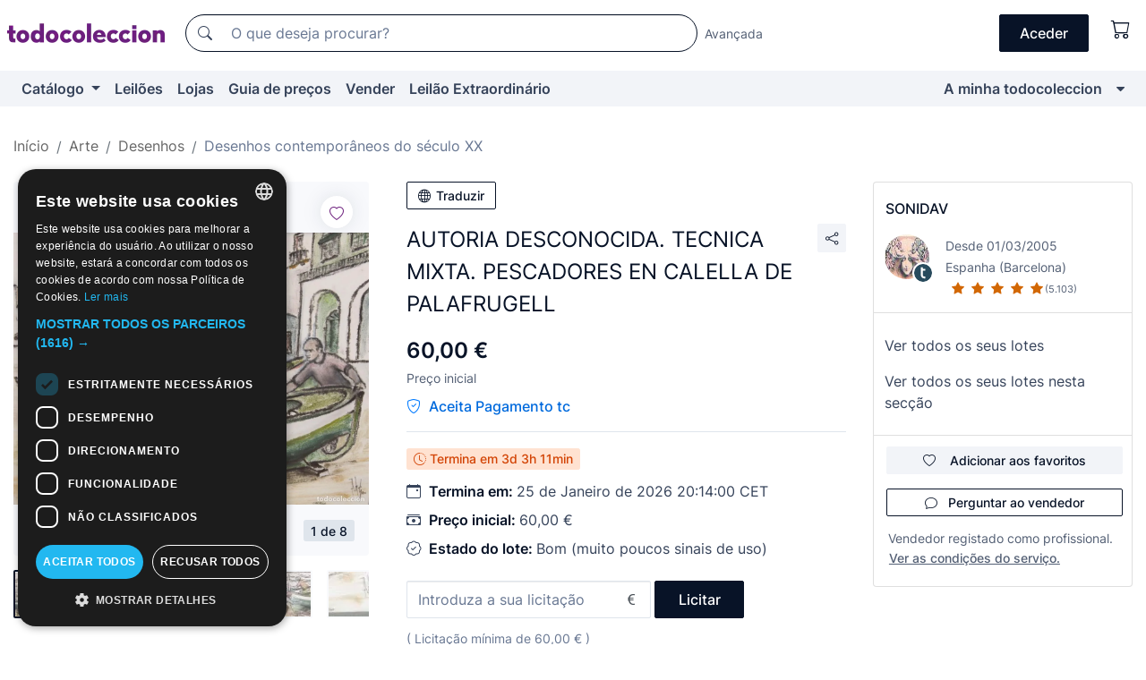

--- FILE ---
content_type: text/html;charset=UTF-8
request_url: https://pt.todocoleccion.net/arte-desenhos/autoria-desconocida-tecnica-mixta-pescadores-calella-palafrugell~x414339409
body_size: 18792
content:

<!DOCTYPE html>
<html lang="pt">
<head><script>(function(w,i,g){w[g]=w[g]||[];if(typeof w[g].push=='function')w[g].push(i)})
(window,'GTM-N5BMJZR','google_tags_first_party');</script><script>(function(w,d,s,l){w[l]=w[l]||[];(function(){w[l].push(arguments);})('set', 'developer_id.dYzg1YT', true);
		w[l].push({'gtm.start':new Date().getTime(),event:'gtm.js'});var f=d.getElementsByTagName(s)[0],
		j=d.createElement(s);j.async=true;j.src='/1x4n/';
		f.parentNode.insertBefore(j,f);
		})(window,document,'script','dataLayer');</script>
<script>
if (typeof MutationObserver === 'undefined') {
var scriptTag = document.createElement('script');
scriptTag.src = "/assets/javascripts/vendor/mutationobserver.min.js";
// document.head.appendChild(scriptTag);
document.getElementsByTagName('head')[0].appendChild(scriptTag);
}
</script>
<meta http-equiv="Content-Type" content="text/html; charset=utf-8" />
<meta http-equiv="X-UA-Compatible" content="IE=edge">
<meta name="viewport" content="width=device-width, initial-scale=1">
<link rel="dns-prefetch" href="//pictures2.todocoleccion.net" />
<link rel="preconnect" href="https://assets2.todocoleccion.online" />
<link rel="preconnect" href="https://cloud10.todocoleccion.online" />
<link rel="shortcut icon" href="https://assets2.todocoleccion.online/assets/images/favicons/favicon.ico" type="image/x-icon" />
<script>
var MANGOPAY_CLIENT_ID = "todocoleccion";
var MANGOPAY_ENVIRONMENT = "PRODUCTION";
</script>
<meta name="description" content="Leilão online de Autoria desconocida. tecnica mixta. pescadores en calella de palafrugell. Encontre-o na secção Desenhos contemporâneos do século XX de todocoleccion." />
<meta name="robots" content="index,follow" />
<meta name="apple-itunes-app" content="app-id=892347440">
<meta name="google-play-app" content="app-id=com.package.android">
<title>autoria desconocida. tecnica mixta. pescadores - Comprar Desenhos contemporâneos do século XX no todocoleccion</title>
<link rel="stylesheet" type="text/css" href="https://assets2.todocoleccion.online/assets/stylesheets/font-inter.css?202601201044">
<link rel="stylesheet" type="text/css" href="https://assets2.todocoleccion.online/assets/stylesheets/tcbootstrap.css?202601201044" />
<link rel="stylesheet" type="text/css" href="https://assets2.todocoleccion.online/assets/stylesheets/application.css?202601201044" />
<link rel="stylesheet" type="text/css" href="https://assets2.todocoleccion.online/assets/stylesheets/zoconet-design-system.css?202601201044" />
<link rel="stylesheet" type="text/css" href="https://assets2.todocoleccion.online/assets/icons/font/bootstrap-icons.css?202601201044" />
<link rel="stylesheet" type="text/css" href="https://assets2.todocoleccion.online/assets/stylesheets/swiper.css?202601201044" />
<link rel="stylesheet" type="text/css" href="https://assets2.todocoleccion.online/assets/stylesheets/lote.css?202601201044" />
<link rel="canonical" href="https://pt.todocoleccion.net/arte-desenhos/autoria-desconocida-tecnica-mixta-pescadores-calella-palafrugell~x414339409" />
<link rel="alternate" hreflang="es" href="https://www.todocoleccion.net/arte-dibujos/autoria-desconocida-tecnica-mixta-pescadores-calella-palafrugell~x414339409" />
<link rel="alternate" hreflang="en" href="https://en.todocoleccion.net/art-drawings/autoria-desconocida-tecnica-mixta-pescadores-calella-palafrugell~x414339409" />
<link rel="alternate" hreflang="de" href="https://de.todocoleccion.net/kunst-zeichnungen/autoria-desconocida-tecnica-mixta-pescadores-calella-palafrugell~x414339409" />
<link rel="alternate" hreflang="fr" href="https://fr.todocoleccion.net/art-dessins/autoria-desconocida-tecnica-mixta-pescadores-calella-palafrugell~x414339409" />
<link rel="alternate" hreflang="pt" href="https://pt.todocoleccion.net/arte-desenhos/autoria-desconocida-tecnica-mixta-pescadores-calella-palafrugell~x414339409" />
<link rel="alternate" hreflang="it" href="https://it.todocoleccion.net/arte-disegni/autoria-desconocida-tecnica-mixta-pescadores-calella-palafrugell~x414339409" />
<script type="text/javascript" src="https://assets2.todocoleccion.online/assets/javascripts/vendor/modernizr.js?202601221257">
</script>
<script type="text/javascript" src="https://cdn.jsdelivr.net/npm/@mangopay/vault-sdk@1.2.1/dist/umd/client.min.js"></script>
<link rel="apple-touch-icon" href="https://assets2.todocoleccion.online/assets/images/apple_touch_icons/apple-touch-icon-iphone-60x60.png">
<link rel="apple-touch-icon" sizes="60x60" href="https://assets2.todocoleccion.online/assets/images/apple_touch_icons/apple-touch-icon-ipad-76x76.png">
<link rel="apple-touch-icon" sizes="114x114" href="https://assets2.todocoleccion.online/assets/images/apple_touch_icons/apple-touch-icon-iphone-retina-120x120.png">
<link rel="apple-touch-icon" sizes="144x144" href="https://assets2.todocoleccion.online/assets/images/apple_touch_icons/apple-touch-icon-ipad-retina-152x152.png">
<meta name="apple-itunes-app" content="app-id=892347440">
<script>
var ASSETS_HOST = "https://assets2.todocoleccion.online";
var FINGERPRINT_IMAGES ="202512231041";
var FINGERPRINT_CSS ="202601201044";
</script>
<script>
dataLayer = [];
// Configuración cookieScript: Nos aseguramos que, al arrancar, por defecto estén denegadas las cookies,
// porque se nos queja Google de que ejecutamos cosas de recoplilación de datos antes de que el usuario pueda aceptar o denegar las cookies.
dataLayer.push(
'consent',
'default',
{
'ad_personalization': 'denied',
'ad_storage': 'denied',
'ad_user_data': 'denied',
'analytics_storage': 'denied',
'wait_for_update': 500
}
);
dataLayer.push({"loggedIn":false});
dataLayer.push({"esMovil":false});
dataLayer.push({"content_type":"lote"});
dataLayer.push({"lote":{"precio_subasta":60,"precio_puja":60,"pujas":0,"modalidad":"subasta"}});
dataLayer.push({"catalogo":{"sec3":"Dibujos Contemporáneos siglo XX","sec1":"Arte","sec2":"Dibujos "}});
dataLayer.push({"googleSit":"En Venta"});
dataLayer.push({"subasta":true});
dataLayer.push({
'ecommerce': {
'detail': {
'products': [{"price":"120.00","variant":"","brand":"","category":"Arte/Dibujos/Dibujos Contemporáneos siglo XX","name":"Dibujos Contemporáneos siglo XX","id":"414339409","currency":"EUR"}]
}
}
});
</script>
<script>(function(w,d,s,l,i){w[l]=w[l]||[];w[l].push({'gtm.start':
new Date().getTime(),event:'gtm.js'});var f=d.getElementsByTagName(s)[0],
j=d.createElement(s),dl=l!='dataLayer'?'&l='+l:'';j.async=true;j.src=
'https://www.googletagmanager.com/gtm.js?id='+i+dl;f.parentNode.insertBefore(j,f);
})(window,document,'script','dataLayer','GTM-N5BMJZR');</script>
<meta property="og:title" content="AUTORIA DESCONOCIDA. TECNICA MIXTA. PESCADORES EN CALELLA DE PALAFRUGELL"/>
<meta property="og:type" content="product"/>
<meta property="og:url" content="https://pt.todocoleccion.net/arte-desenhos/autoria-desconocida-tecnica-mixta-pescadores-calella-palafrugell~x414339409"/>
<meta property="og:image" content="https://cloud10.todocoleccion.online/arte-dibujos/tc/2023/06/01/15/414339409.jpg?size=230x230&crop=true"/>
<meta property="og:image:width" content="230"/>
<meta property="og:image:height" content="230"/>
<meta property="og:site_name" content="todocoleccion.net"/>
<meta property="og:description" content="AUTORIA DESCONOCIDA. TECNICA MIXTA. PESCADORES EN CALELLA DE PALAFRUGELL"/>
<meta name="google-translate-customization" content="666371e4fcbb35ea-7d61682752185561-g881534783573c20e-15" />
<!-- CBWIRE Styles -->
<style >[wire\:loading][wire\:loading], [wire\:loading\.delay][wire\:loading\.delay], [wire\:loading\.inline-block][wire\:loading\.inline-block], [wire\:loading\.inline][wire\:loading\.inline], [wire\:loading\.block][wire\:loading\.block], [wire\:loading\.flex][wire\:loading\.flex], [wire\:loading\.table][wire\:loading\.table], [wire\:loading\.grid][wire\:loading\.grid], [wire\:loading\.inline-flex][wire\:loading\.inline-flex] {display: none;}[wire\:loading\.delay\.none][wire\:loading\.delay\.none], [wire\:loading\.delay\.shortest][wire\:loading\.delay\.shortest], [wire\:loading\.delay\.shorter][wire\:loading\.delay\.shorter], [wire\:loading\.delay\.short][wire\:loading\.delay\.short], [wire\:loading\.delay\.default][wire\:loading\.delay\.default], [wire\:loading\.delay\.long][wire\:loading\.delay\.long], [wire\:loading\.delay\.longer][wire\:loading\.delay\.longer], [wire\:loading\.delay\.longest][wire\:loading\.delay\.longest] {display: none;}[wire\:offline][wire\:offline] {display: none;}[wire\:dirty]:not(textarea):not(input):not(select) {display: none;}:root {--livewire-progress-bar-color: #2299dd;}[x-cloak] {display: none !important;}</style>
</head>
<body class="at-desktop">
<div id="wrap" class="pagina">
<span id="inicio">
</span>
<div id="header" role="banner" class="hidden-print">
<div id="cabecera" role="banner" class="hidden-print">
<div id="cabecera-top-container">
<div id="cabecera-top">
<div class="container p-0 p-md-3">
<div class="d-flex justify-content-between align-items-center">
<div class="cabecera-col col-side-user-menu">
<button wire:snapshot="&#x7b;&quot;data&quot;&#x3a;&#x7b;&#x7d;,&quot;memo&quot;&#x3a;&#x7b;&quot;id&quot;&#x3a;&quot;a9b420ca4c51744523f20234db2d3a93&quot;,&quot;name&quot;&#x3a;&quot;cabecera&#x2f;SideUserMenuButton&quot;,&quot;path&quot;&#x3a;&quot;cabecera&#x2f;SideUserMenuButton&quot;,&quot;method&quot;&#x3a;&quot;GET&quot;,&quot;children&quot;&#x3a;&#x5b;&#x5d;,&quot;scripts&quot;&#x3a;&#x5b;&#x5d;,&quot;assets&quot;&#x3a;&#x5b;&#x5d;,&quot;isolate&quot;&#x3a;false,&quot;lazyLoaded&quot;&#x3a;false,&quot;lazyIsolated&quot;&#x3a;true,&quot;errors&quot;&#x3a;&#x5b;&#x5d;,&quot;locale&quot;&#x3a;&quot;en&quot;&#x7d;,&quot;checksum&quot;&#x3a;&quot;473C9DA99EF86223FD3B0D978A1710B3D551B06018A273E37E388EDF237A1F55&quot;&#x7d;" wire:effects="[]" wire:id="a9b420ca4c51744523f20234db2d3a93"
aria-controls="SideUserMenu"
aria-expanded="false"
data-toggle="modal"
data-target="#SideUserMenu"
title="Mostrar/ocultar menu do utilizador"
type="button"
class="pl-5 btn-without-min-width btn btn-outline-primary"
style="border-width: 0px"
wire:click="$dispatch( 'update-side-user-menu-modal-body' )"
>
<span class="bi bi-list icon-header-menu fs-24"></span>
</button>
</div>
<div class="align-self-center d-none d-md-block logo-header">
<div id="cabecera-logo" class="mr-5 w-100">
<a
href="/"
title="todocoleccion - Compra e venda e leilão de antiguidades, arte e artigos de colecionismo"
class="d-inline-block py-3 d-flex align-items-center"
>
<span class="sprite1 sprite1-logotipo_tc"></span>
<span class="sr-only">todocoleccion: compra e venda de antiguidades e artigos de colecionismo</span>
</a>
</div>
</div>
<div class="align-self-center order-3 ml-auto">
<div class="opciones_cab">
<ul id="cabecera-menu" class="d-flex flex-nowrap align-items-center list-inline user-isnt-loggedin">
<li id="btn-login" class="cabecera-menu-userlink list-inline-item d-none d-md-block mr-6">
<a
href="/acceder/?cod=ent&amp;encoded_back_url=true&amp;back_url=%2Flotes%2Fshow%3FRw%3D1%26Id%5FLote%3D414339409%26firstpart%3D%2Farte%2Ddesenhos%2Fautoria%2Ddesconocida%2Dtecnica%2Dmixta%2Dpescadores%2Dcalella%2Dpalafrugell"
id="cabecera-menu-login-link"
title="Aceder a A minha todocoleccion"
class="btn btn-primary no-underline text-color menu-link d-inline-block act-as-link"
rel="nofollow"
>
<span>
Aceder
</span>
</a>
</li>
<li wire:snapshot="&#x7b;&quot;data&quot;&#x3a;&#x7b;&#x7d;,&quot;memo&quot;&#x3a;&#x7b;&quot;id&quot;&#x3a;&quot;62f56f380cc877dcd6ac745befee47b3&quot;,&quot;name&quot;&#x3a;&quot;cabecera&#x2f;SideCartMenuButton&quot;,&quot;path&quot;&#x3a;&quot;cabecera&#x2f;SideCartMenuButton&quot;,&quot;method&quot;&#x3a;&quot;GET&quot;,&quot;children&quot;&#x3a;&#x7b;&quot;62f56f380cc877dcd6ac745befee47b3-0&quot;&#x3a;&#x5b;&quot;span&quot;,&quot;8a07f709caeb04afd868177a0ee5f89b&quot;&#x5d;&#x7d;,&quot;scripts&quot;&#x3a;&#x5b;&#x5d;,&quot;assets&quot;&#x3a;&#x5b;&#x5d;,&quot;isolate&quot;&#x3a;false,&quot;lazyLoaded&quot;&#x3a;false,&quot;lazyIsolated&quot;&#x3a;true,&quot;errors&quot;&#x3a;&#x5b;&#x5d;,&quot;locale&quot;&#x3a;&quot;en&quot;&#x7d;,&quot;checksum&quot;&#x3a;&quot;D9E1C8A79F915831709D22EA1107DB3E55524AB9324C9B0B0A98C670009C7FC2&quot;&#x7d;" wire:effects="[]" wire:id="62f56f380cc877dcd6ac745befee47b3" class="list-inline-item pl-4 pr-5 p-md-0 mr-md-3">
<button
title="Carrinho de compras"
type="button"
class="d-inline-block btn btn-ghost btn-outline-primary"
wire:click="$dispatch( 'update-side-cart-menu-modal-body' )"
>
<span wire:snapshot="&#x7b;&quot;data&quot;&#x3a;&#x7b;&quot;count&quot;&#x3a;0&#x7d;,&quot;memo&quot;&#x3a;&#x7b;&quot;id&quot;&#x3a;&quot;8a07f709caeb04afd868177a0ee5f89b&quot;,&quot;name&quot;&#x3a;&quot;shared&#x2f;BasketCount&quot;,&quot;path&quot;&#x3a;&quot;shared&#x2f;BasketCount&quot;,&quot;method&quot;&#x3a;&quot;GET&quot;,&quot;children&quot;&#x3a;&#x5b;&#x5d;,&quot;scripts&quot;&#x3a;&#x5b;&#x5d;,&quot;assets&quot;&#x3a;&#x5b;&#x5d;,&quot;isolate&quot;&#x3a;true,&quot;lazyLoaded&quot;&#x3a;false,&quot;lazyIsolated&quot;&#x3a;true,&quot;errors&quot;&#x3a;&#x5b;&#x5d;,&quot;locale&quot;&#x3a;&quot;en&quot;&#x7d;,&quot;checksum&quot;&#x3a;&quot;13B1BA596E450CCDA7493D763B15E0622A9B2DB7148878DFB09E942625FD62FE&quot;&#x7d;" wire:effects="&#x7b;&quot;listeners&quot;&#x3a;&#x5b;&quot;basket-count-updated&quot;&#x5d;&#x7d;" wire:id="8a07f709caeb04afd868177a0ee5f89b">
</span>
<i class="bi icon-cabecera-menu bi-cart"></i>
</button>
</li>
</ul>
</div>
</div>
<div id="buscador-header" class="flex-grow-1 order-sm-0 order-2 py-5 p-md-3">
<div class="w-100 buscador_cab" role="search">
<form action="/buscador" method="get" name="Buscador">
<input type="hidden" name="from" value="top">
<label for="buscador-general" class="sr-only">
Buscar:
</label>
<div class="input-group buscador-general input-group-search-primary d-flex flex-row justify-content-between align-items-start flex-nowrap w-100">
<div class="input-group-prepend">
<button
class="btn"
data-testid="search-button"
type="submit"
title="Motor de busca de todocoleccion"
>
<span class="bi bi-search"></span>
</button>
</div>
<input
type="search"
name="bu"
id="buscador-general"
value=""
class="form-control campo_buscar"
placeholder="O que deseja procurar?"
title="O que deseja procurar?"
/>
</div>
</form>
</div>
</div>
<div id="buscador-header-avanzado" class="flex-grow-1 d-none d-xl-block">
<a href="/buscador/turbo" id="buscador-avanzado-link" class="ml-0" rel="nofollow">
Avançada
</a>
</div>
</div>
</div>
</div>
</div>
<div
id="cabecera-barra"
role="navigation"
class="navbar navbar-light navbar-expand bg-gray navbar-zoconet-main "
>
<div class="container">
<ul class="nav navbar-nav w-100 justify-content-between justify-content-md-start">
<li
class="nav-item first-item dropdown"
>
<a wire:snapshot="&#x7b;&quot;data&quot;&#x3a;&#x7b;&quot;catalogo_path&quot;&#x3a;&quot;&#x2f;s&#x2f;catalogo&quot;&#x7d;,&quot;memo&quot;&#x3a;&#x7b;&quot;id&quot;&#x3a;&quot;a916d84fc7633a52a568d0abe27fb58b&quot;,&quot;name&quot;&#x3a;&quot;shared.cabecera.MenuCatalogoButton&quot;,&quot;path&quot;&#x3a;&quot;shared.cabecera.MenuCatalogoButton&quot;,&quot;method&quot;&#x3a;&quot;GET&quot;,&quot;children&quot;&#x3a;&#x5b;&#x5d;,&quot;scripts&quot;&#x3a;&#x5b;&#x5d;,&quot;assets&quot;&#x3a;&#x5b;&#x5d;,&quot;isolate&quot;&#x3a;false,&quot;lazyLoaded&quot;&#x3a;false,&quot;lazyIsolated&quot;&#x3a;true,&quot;errors&quot;&#x3a;&#x5b;&#x5d;,&quot;locale&quot;&#x3a;&quot;en&quot;&#x7d;,&quot;checksum&quot;&#x3a;&quot;DB5480FBA8CFE9C49060341D15594565D262C046518E9DA6756118915208B111&quot;&#x7d;" wire:effects="[]" wire:id="a916d84fc7633a52a568d0abe27fb58b"
href="/s/catalogo"
title="Catálogo"
class="link-to-catalogo dropdown-toggle pull-left nav-link"
data-toggle="dropdown"
role="button"
aria-haspopup="true"
aria-expanded="false"
wire:click="$dispatch( 'update-menu-catalogo-dropdown-menu' )"
>
Catálogo
</a>
<div class="dropdown-menu dropdown-menu-catalogo z-index-max pt-6 pb-4">
<div wire:snapshot="&#x7b;&quot;data&quot;&#x3a;&#x7b;&quot;yet_loaded&quot;&#x3a;false,&quot;secciones&quot;&#x3a;&#x5b;&#x5d;&#x7d;,&quot;memo&quot;&#x3a;&#x7b;&quot;id&quot;&#x3a;&quot;a4a748b2f2f01a54c3b6e32f291202d5&quot;,&quot;name&quot;&#x3a;&quot;shared.cabecera.MenuCatalogoDropdownMenu&quot;,&quot;path&quot;&#x3a;&quot;shared.cabecera.MenuCatalogoDropdownMenu&quot;,&quot;method&quot;&#x3a;&quot;GET&quot;,&quot;children&quot;&#x3a;&#x5b;&#x5d;,&quot;scripts&quot;&#x3a;&#x5b;&#x5d;,&quot;assets&quot;&#x3a;&#x5b;&#x5d;,&quot;isolate&quot;&#x3a;false,&quot;lazyLoaded&quot;&#x3a;false,&quot;lazyIsolated&quot;&#x3a;true,&quot;errors&quot;&#x3a;&#x5b;&#x5d;,&quot;locale&quot;&#x3a;&quot;en&quot;&#x7d;,&quot;checksum&quot;&#x3a;&quot;B723A269E9333BC04384A83D9A89618279C63F71B11B05237A950EBC47ECC72A&quot;&#x7d;" wire:effects="&#x7b;&quot;listeners&quot;&#x3a;&#x5b;&quot;update-menu-catalogo-dropdown-menu&quot;&#x5d;&#x7d;" wire:id="a4a748b2f2f01a54c3b6e32f291202d5">
<div wire:loading>
<div class="p-4">
<i class="icon text-muted icon-spinner icon-spin"></i>
</div>
</div>
<div class="list-group">
<div class="grid-list-group-catalog">
</div>
<div>
<a
href="/s/catalogo"
class="btn btn-outline-primary btn-ghost font-weight-bold p-4"
title="Ver todas as secções"
>
Ver todas as secções
<i class="bi bi-arrow-right"></i>
</a>
</div>
</div>
</div>
</div>
</li>
<li
class="nav-item d-none d-md-block"
>
<a
href="/leiloes"
title="Leilões online"
class="nav-link"
>
Leilões
</a>
</li>
<li
class="nav-item d-none d-md-block"
>
<a
href="/tiendas"
title="Lojas"
class="nav-link"
>
Lojas
</a>
</li>
<li
class="nav-item d-none d-md-block"
>
<a
href="/guia-de-precos"
title="Guia de preços"
class="nav-link"
>
Guia de preços
</a>
</li>
<li
class="nav-item second-item"
>
<a
href="/ajuda/vender"
title="Vender em todocoleccion"
class="nav-link"
>
Vender
</a>
</li>
<li
class="nav-item d-none d-md-block"
>
<a
href="/s/catalogo?M=e&O=sp"
title="Leilão Extraordinário"
class="nav-link"
>
Leilão Extraordinário
</a>
</li>
<li
class="nav-item last-item ml-sm-auto"
>
<a
href="/mitc"
title="A minha todocoleccion."
class="nav-link"
>
A minha todocoleccion
</a>
</li>
<li class="nav-item visible-md visible-lg mitc_mostrar">
<a
href="/mitc?mostrarbmtc"
title="Mostrar Barra A minha todocoleccion."
class="nav-link"
>
<span class="hidden">
Mostrar Barra A minha todocoleccion
</span><i class="icon icon-caret-down"></i>
</a>
</li>
</ul>
</div>
</div>
</div>
</div>
<div id="page-content">
<div id="page-content-fullwidth">
</div>
<div class="container">
<div id="react-breadcrumbs">
<div
class=" mt-7"
style="height: 40px"
>
<div class="swiper">
<div class="swiper-container" data-initialSlide="3">
<ul
class="
breadcrumb
flex-nowrap
swiper-wrapper
m-0
"
>
<li
class="breadcrumb-item swiper-slide"
style="width: auto"
>
<a href="/" title="Página inicial" class="breadcrumb-link">
<span>
Início
</span>
</a>
</li>
<li
class="breadcrumb-item swiper-slide"
style="width: auto"
>
<a href="/s/arte" title="Arte" class="breadcrumb-link">
<span>Arte</span>
</a>
</li>
<li
class="breadcrumb-item swiper-slide"
style="width: auto"
>
<a href="/s/arte-desenhos" title="Desenhos" class="breadcrumb-link">
<span>Desenhos</span>
</a>
</li>
<li
class="active breadcrumb-item swiper-slide"
style="width: auto"
>
<a href="/s/arte-desenhos-contemporaneos" title="Desenhos contempor&acirc;neos do s&eacute;culo XX" class="breadcrumb-link">
<span>Desenhos contemporâneos do século XX</span>
</a>
</li>
</ul>
</div>
</div>
</div>
</div>
<script type="application/ld+json">
{"itemListElement":[{"item":{"@id":"/","name":"Início"},"position":1,"@type":"ListItem"},{"item":{"@id":"/s/arte","name":"Arte"},"position":2,"@type":"ListItem"},{"item":{"@id":"/s/arte-desenhos","name":"Desenhos"},"position":3,"@type":"ListItem"},{"item":{"@id":"/s/arte-desenhos-contemporaneos","name":"Desenhos contemporâneos do século XX"},"position":4,"@type":"ListItem"}],"@context":"https://schema.org","@type":"BreadcrumbList"}
</script>
<div class="pagina lote">
<div class="contenido">
<div class="lote-container mb-5 mt-2 mt-md-4">
<div class="position-relative image-gallery-lote">
<div id="react-image-gallery" data-props="&#x7b;&quot;all_images&quot;&#x3a;&#x5b;&#x7b;&quot;src_webp&quot;&#x3a;&quot;https&#x3a;&#x2f;&#x2f;cloud10.todocoleccion.online&#x2f;arte-dibujos&#x2f;tc&#x2f;2023&#x2f;06&#x2f;01&#x2f;15&#x2f;414339409.webp&quot;,&quot;alt&quot;&#x3a;&quot;Arte&#x3a; AUTORIA DESCONOCIDA. TECNICA MIXTA. PESCADORES EN CALELLA DE PALAFRUGELL - Foto 1&quot;,&quot;id&quot;&#x3a;0,&quot;title&quot;&#x3a;&quot;AUTORIA DESCONOCIDA. TECNICA MIXTA. PESCADORES EN CALELLA DE PALAFRUGELL - Foto 1&quot;,&quot;src&quot;&#x3a;&quot;https&#x3a;&#x2f;&#x2f;cloud10.todocoleccion.online&#x2f;arte-dibujos&#x2f;tc&#x2f;2023&#x2f;06&#x2f;01&#x2f;15&#x2f;414339409.jpg&quot;&#x7d;,&#x7b;&quot;src_webp&quot;&#x3a;&quot;https&#x3a;&#x2f;&#x2f;cloud10.todocoleccion.online&#x2f;arte-dibujos&#x2f;tc&#x2f;2023&#x2f;06&#x2f;01&#x2f;15&#x2f;414339409_517959744.webp&quot;,&quot;alt&quot;&#x3a;&quot;Arte&#x3a; AUTORIA DESCONOCIDA. TECNICA MIXTA. PESCADORES EN CALELLA DE PALAFRUGELL - Foto 2&quot;,&quot;id&quot;&#x3a;517959744,&quot;title&quot;&#x3a;&quot;Arte&#x3a; AUTORIA DESCONOCIDA. TECNICA MIXTA. PESCADORES EN CALELLA DE PALAFRUGELL - Foto 2&quot;,&quot;src&quot;&#x3a;&quot;https&#x3a;&#x2f;&#x2f;cloud10.todocoleccion.online&#x2f;arte-dibujos&#x2f;tc&#x2f;2023&#x2f;06&#x2f;01&#x2f;15&#x2f;414339409_517959744.jpg&quot;&#x7d;,&#x7b;&quot;src_webp&quot;&#x3a;&quot;https&#x3a;&#x2f;&#x2f;cloud10.todocoleccion.online&#x2f;arte-dibujos&#x2f;tc&#x2f;2023&#x2f;06&#x2f;01&#x2f;15&#x2f;414339409_517959749.webp&quot;,&quot;alt&quot;&#x3a;&quot;Arte&#x3a; AUTORIA DESCONOCIDA. TECNICA MIXTA. PESCADORES EN CALELLA DE PALAFRUGELL - Foto 3&quot;,&quot;id&quot;&#x3a;517959749,&quot;title&quot;&#x3a;&quot;Arte&#x3a; AUTORIA DESCONOCIDA. TECNICA MIXTA. PESCADORES EN CALELLA DE PALAFRUGELL - Foto 3&quot;,&quot;src&quot;&#x3a;&quot;https&#x3a;&#x2f;&#x2f;cloud10.todocoleccion.online&#x2f;arte-dibujos&#x2f;tc&#x2f;2023&#x2f;06&#x2f;01&#x2f;15&#x2f;414339409_517959749.jpg&quot;&#x7d;,&#x7b;&quot;src_webp&quot;&#x3a;&quot;https&#x3a;&#x2f;&#x2f;cloud10.todocoleccion.online&#x2f;arte-dibujos&#x2f;tc&#x2f;2023&#x2f;06&#x2f;01&#x2f;15&#x2f;414339409_517959754.webp&quot;,&quot;alt&quot;&#x3a;&quot;Arte&#x3a; AUTORIA DESCONOCIDA. TECNICA MIXTA. PESCADORES EN CALELLA DE PALAFRUGELL - Foto 4&quot;,&quot;id&quot;&#x3a;517959754,&quot;title&quot;&#x3a;&quot;Arte&#x3a; AUTORIA DESCONOCIDA. TECNICA MIXTA. PESCADORES EN CALELLA DE PALAFRUGELL - Foto 4&quot;,&quot;src&quot;&#x3a;&quot;https&#x3a;&#x2f;&#x2f;cloud10.todocoleccion.online&#x2f;arte-dibujos&#x2f;tc&#x2f;2023&#x2f;06&#x2f;01&#x2f;15&#x2f;414339409_517959754.jpg&quot;&#x7d;,&#x7b;&quot;src_webp&quot;&#x3a;&quot;https&#x3a;&#x2f;&#x2f;cloud10.todocoleccion.online&#x2f;arte-dibujos&#x2f;tc&#x2f;2023&#x2f;06&#x2f;01&#x2f;15&#x2f;414339409_517959759.webp&quot;,&quot;alt&quot;&#x3a;&quot;Arte&#x3a; AUTORIA DESCONOCIDA. TECNICA MIXTA. PESCADORES EN CALELLA DE PALAFRUGELL - Foto 5&quot;,&quot;id&quot;&#x3a;517959759,&quot;title&quot;&#x3a;&quot;Arte&#x3a; AUTORIA DESCONOCIDA. TECNICA MIXTA. PESCADORES EN CALELLA DE PALAFRUGELL - Foto 5&quot;,&quot;src&quot;&#x3a;&quot;https&#x3a;&#x2f;&#x2f;cloud10.todocoleccion.online&#x2f;arte-dibujos&#x2f;tc&#x2f;2023&#x2f;06&#x2f;01&#x2f;15&#x2f;414339409_517959759.jpg&quot;&#x7d;,&#x7b;&quot;src_webp&quot;&#x3a;&quot;https&#x3a;&#x2f;&#x2f;cloud10.todocoleccion.online&#x2f;arte-dibujos&#x2f;tc&#x2f;2023&#x2f;06&#x2f;01&#x2f;15&#x2f;414339409_517959764.webp&quot;,&quot;alt&quot;&#x3a;&quot;Arte&#x3a; AUTORIA DESCONOCIDA. TECNICA MIXTA. PESCADORES EN CALELLA DE PALAFRUGELL - Foto 6&quot;,&quot;id&quot;&#x3a;517959764,&quot;title&quot;&#x3a;&quot;Arte&#x3a; AUTORIA DESCONOCIDA. TECNICA MIXTA. PESCADORES EN CALELLA DE PALAFRUGELL - Foto 6&quot;,&quot;src&quot;&#x3a;&quot;https&#x3a;&#x2f;&#x2f;cloud10.todocoleccion.online&#x2f;arte-dibujos&#x2f;tc&#x2f;2023&#x2f;06&#x2f;01&#x2f;15&#x2f;414339409_517959764.jpg&quot;&#x7d;,&#x7b;&quot;src_webp&quot;&#x3a;&quot;https&#x3a;&#x2f;&#x2f;cloud10.todocoleccion.online&#x2f;arte-dibujos&#x2f;tc&#x2f;2023&#x2f;06&#x2f;01&#x2f;15&#x2f;414339409_517959769.webp&quot;,&quot;alt&quot;&#x3a;&quot;Arte&#x3a; AUTORIA DESCONOCIDA. TECNICA MIXTA. PESCADORES EN CALELLA DE PALAFRUGELL - Foto 7&quot;,&quot;id&quot;&#x3a;517959769,&quot;title&quot;&#x3a;&quot;Arte&#x3a; AUTORIA DESCONOCIDA. TECNICA MIXTA. PESCADORES EN CALELLA DE PALAFRUGELL - Foto 7&quot;,&quot;src&quot;&#x3a;&quot;https&#x3a;&#x2f;&#x2f;cloud10.todocoleccion.online&#x2f;arte-dibujos&#x2f;tc&#x2f;2023&#x2f;06&#x2f;01&#x2f;15&#x2f;414339409_517959769.jpg&quot;&#x7d;,&#x7b;&quot;src_webp&quot;&#x3a;&quot;https&#x3a;&#x2f;&#x2f;cloud10.todocoleccion.online&#x2f;arte-dibujos&#x2f;tc&#x2f;2023&#x2f;06&#x2f;01&#x2f;15&#x2f;414339409_517959774.webp&quot;,&quot;alt&quot;&#x3a;&quot;Arte&#x3a; AUTORIA DESCONOCIDA. TECNICA MIXTA. PESCADORES EN CALELLA DE PALAFRUGELL - Foto 8&quot;,&quot;id&quot;&#x3a;517959774,&quot;title&quot;&#x3a;&quot;Arte&#x3a; AUTORIA DESCONOCIDA. TECNICA MIXTA. PESCADORES EN CALELLA DE PALAFRUGELL - Foto 8&quot;,&quot;src&quot;&#x3a;&quot;https&#x3a;&#x2f;&#x2f;cloud10.todocoleccion.online&#x2f;arte-dibujos&#x2f;tc&#x2f;2023&#x2f;06&#x2f;01&#x2f;15&#x2f;414339409_517959774.jpg&quot;&#x7d;&#x5d;&#x7d;" class="mb-4">
</div>
<div class="follow-buton-image-lote card-lote">
<div class="follow-lote-button lotes-enlaces-rapidos mr-0 mr-md-1">
<button
class="d-flex justify-content-center align-items-center text-brand bg-white border-0 rounded-circle lotes_enlaces_rapidos-button btn-circle clickeable isnt-active js-followup ga-track-click-in-poner-en-seguimiento"
id="corazon-414339409"
onClick=""
data-ajax="/api/seguimientos/create?id=414339409"
data-require-login="true"
data-id_lote="414339409" data-nuevo-usuario-accion-tipo="0"
data-nuevo-usuario-accion-valor="414339409" rel="nofollow" title="Acompanhar"
type="button"
>
<i class="bi lotes_enlaces_rapidos-icon js-icon-seguimiento inline-block bi-heart"></i>
</button>
</div>
</div>
</div>
<div class="info-lote m-0 ml-md-4">
<div id="lote-info" class="lote-info datos
"
>
<div class="d-block my-6 mt-md-0 mb-md-5">
<button
id="translationButton"
type="button"
data-props="&#x7b;&quot;titulo&quot;&#x3a;&quot;AUTORIA DESCONOCIDA. TECNICA MIXTA. PESCADORES EN CALELLA DE PALAFRUGELL&quot;,&quot;translated&quot;&#x3a;false,&quot;id&quot;&#x3a;414339409&#x7d;"
class="btn btn-outline-primary btn-sm btn-without-min-width js-traducir-titulo"
>
<i class="bi btn-icon-left mr-1 bi-globe"></i>
Traduzir
</button>
</div>
<div class="d-flex justify-content-between mt-6 mb-3 mt-md-0 mb-md-5">
<h1
class="bold js-lote-titulo-414339409 m-0 text-break font-weight-normal text-gray-900 h5 fs-md-24"
id="lote-page-h1"
>
AUTORIA DESCONOCIDA. TECNICA MIXTA. PESCADORES EN CALELLA DE PALAFRUGELL
</h1>
<div class="ml-5">
<span id="lote-compartir">
<a
href="#"
class="btn btn-secondary btn-only-icon btn-sm"
data-toggle="popover"
id="js-lote-compartir"
>
<span>
<i class="bi bi-share"></i>
</span>
</a>
<span
id="lote-compartir-botones"
style="display: none"
data-nuevo-usuario-accion-tipo="8"
data-nuevo-usuario-accion-valor="414339409"
>
<span class="sharedbtns">
<a class="btn btn-sm btn-whatsapp" target="_blank" rel="noopener noreferrer" href="https://api.whatsapp.com/send?text=AUTORIA%20DESCONOCIDA%2E%20TECNICA%20MIXTA%2E%20PESCADORES%20EN%20CALELLA%20DE%20PALAFRUGELL%20https%3A%2F%2Fpt%2Etodocoleccion%2Enet%2Farte%2Ddesenhos%2Fautoria%2Ddesconocida%2Dtecnica%2Dmixta%2Dpescadores%2Dcalella%2Dpalafrugell%7Ex414339409"><i class="bi bi-whatsapp"></i></a>
<a class="btn btn-sm btn-facebook" target="_blank" rel="noopener noreferrer" href="http://www.facebook.com/sharer/sharer.php?u=https://pt.todocoleccion.net/arte-desenhos/autoria-desconocida-tecnica-mixta-pescadores-calella-palafrugell~x414339409"><i class="bi bi-tc-facebook"></i></a>
<a class="btn btn-sm btn-tweet" target="_blank" rel="noopener noreferrer" href="https://twitter.com/intent/tweet?text=AUTORIA%20DESCONOCIDA%2E%20TECNICA%20MIXTA%2E%20PESCADORES%20EN%20CALELLA%20DE%20PALAFRUGELL&amp;url=https://pt.todocoleccion.net/arte-desenhos/autoria-desconocida-tecnica-mixta-pescadores-calella-palafrugell~x414339409&amp;via=todocoleccion"><i class="bi bi-twitter-x"></i></a>
<a class="btn btn-sm btn-pinterest" target="_blank" rel="noopener noreferrer" href="http://pinterest.com/pin/create/button/?url=https://pt.todocoleccion.net/arte-desenhos/autoria-desconocida-tecnica-mixta-pescadores-calella-palafrugell~x414339409&amp;description=AUTORIA%20DESCONOCIDA%2E%20TECNICA%20MIXTA%2E%20PESCADORES%20EN%20CALELLA%20DE%20PALAFRUGELL&amp;media=https://cloud10.todocoleccion.online/arte-dibujos/tc/2023/06/01/15/414339409.jpg"><i class="bi bi-tc-pinterest"></i></a>
</span>
<span class="sharedbtns">
<a
href="/lotes/envia_amigo?m=lote&id_lote=414339409"
class="btn btn-rrss js-boton-enviar-amigo"
title="Talvez conheça um amigo que possa estar interessado neste lote"
>
<i class="bi bi-envelope-fill"></i>
</a>
</span>
</span>
</span>
</div>
</div>
<div>
<div class="lote-info-en-subasta" id="lote-info-en-subasta">
<div class="d-none d-md-block">
<span class="text-nowrap text-gray-900 bolder lote-precio" style="font-size:24px;">
60,00 &euro;
</span>
</div>
<div class="d-none d-md-block">
<span class="js-estado-precio text-gray-600 font-weight-normal fs-14">
Preço inicial
</span>
</div>
<div class="text-pagotc-600 mt-3">
<span class="bi bi-shield-check text-pagotc-500"></span>
<span class="d-inline-block d-sm-none fs-16 font-weight-bold ml-2">
Pagamento tc
</span>
<span class="d-none d-sm-inline-block fs-16 font-weight-bold ml-2">
Aceita Pagamento tc
</span>
</div>
<hr class="border-top"/>
<div class="mb-4">
<div>
<span class="badge badge-sell">
<i class="bi bi-clock-history"></i>
Termina em
<span id="textoreloj" class="js-textoreloj">
3d&nbsp;3h&nbsp;11min
</span>
</span>
</div>
</div>
<p class="mb-3">
<span class="bi bi-calendar-event"></span>
<span class="text-gray-900 font-weight-bolder ml-2">
Termina em:
</span>
25 de Janeiro de 2026 20:14:00 CET
</p>
<p class="mb-3">
<span class="bi bi-cash-stack"></span>
<span class="text-gray-900 font-weight-bolder ml-2">
Preço inicial:
</span>
<span class="text-nowrap any" >
60,00 &euro;
</span>
</p>
<div class="modal" id="ventana-modal-sobre-el-lote" tabindex="-1" role="dialog" aria-labelledby="ventanaModalSobreElLote">
<div class="modal-dialog" role="document">
<div class="modal-content">
<div class="modal-header">
<div class="modal-title h4">
Faça uma licitação
</div>
<button type="button" class="close" data-dismiss="modal" aria-label="Fechar">
<span aria-hidden="true">×</span>
</button>
</div>
<div class="modal-body modal-open">
<div class="mb-7">
<span class="text-gray-600 bolder">
Preço inicial:
<span class="text-gray-900 bolder">
<span class="text-nowrap text-gray-900 bolder lote-precio" style="font-size:16px;">
60,00 &euro;
</span>
</span>
</span>
</div>
<form
action="/pujar?id_lote=414339409"
method="post"
role="form"
id="lote-page-form-pujar-modal"
data-nuevo-usuario-accion-tipo="5"
data-nuevo-usuario-accion-valor="414339409"
novalidate
>
<div class="input-group input-group-with-icons right-icon">
<input
aria-label="Introduza a sua licitação"
class="form-control"
data-id-lote="414339409"
data-puja-minima="60"
size="15"
minLength="1"
maxlength="15"
name="bid_input_modal"
placeholder="Introduza a sua licitação"
required
type="text"
id="bid_input_modal"
/>
<div class="input-group-append">
<div class="input-group-text">
<span class="bi bi-currency-euro"></span>
</div>
</div>
<div class="invalid-feedback">
<span>Introduza um montante válido acima da licitação mínima de</span>
<span> 60,00 &euro;</span>
</div>
</div>
<div class="form-text hidden js-bid-error-message">
</div>
<div class="form-text text-muted mb-6">
<span>
( Licitação mínima de
<span class="js-texto-puja-minima">
60,00
</span>
&euro; )
</span>
</div>
</form>
</div>
<div class="modal-footer">
<button type="button" class="btn-secondary btn" data-dismiss="modal" >Cancelar</button>
<button
id="bid_button_modal"
type="submit"
form="lote-page-form-pujar-modal"
class="btn btn-primary js-comprobar-puja-ajax-modal ga-track-boton-pujar"
>
<i class="icon icon-gear padding-left padding-right margin-left margin-right hidden" style="filter: blur(0);"></i>
<span class="padding-left padding-right">
Confirmar
</span>
</button>
</div>
</div>
</div>
</div>
</div>
<div class="mb-6">
<p class="mb-3">
<span class="bi bi-patch-check"></span>
<span class="text-gray-900 font-weight-bolder ml-2">
Estado do lote:
</span>
Bom (muito poucos sinais de uso)
</p>
</div>
<div class="d-flex flex-row">
<div class="js-div-formulario-pujar flex-grow-1">
<form
action="/pujar?id_lote=414339409"
method="post"
role="form"
class="js-lote-page-form-pujar flex-grow-1 needs-validation"
id="lote-page-form-pujar"
data-nuevo-usuario-accion-tipo="5"
data-nuevo-usuario-accion-valor="414339409"
novalidate
>
<div>
<input
type="hidden"
name="puja_minima"
title="Licitação máxima"
/>
<label for="puja_maxima" class="sr-only">
Licitação máxima:
</label>
<div class="d-flex col-lg-10 px-0 pr-lg-7">
<div class="input-group input-group-with-icons right-icon">
<input
type="text"
name="puja_maxima"
title="Introduza a sua licitação"
data-id-lote="414339409"
data-puja-minima="60"
size="15"
minLength="1"
maxlength="15"
id="puja_maxima"
class="form-control"
placeholder="Introduza a sua licitação"
required
/>
<div class="input-group-append">
<div class="input-group-text">
<span class="bi bi-currency-euro"></span>
</div>
</div>
<div class="invalid-feedback">
<span>Introduza um montante válido acima da licitação mínima de</span>
<span> 60,00 &euro;</span>
</div>
</div>
<div>
<button
id="bid_button"
class="btn btn-primary
js-comprobar-puja-ajax
ga-track-boton-pujar
d-none
d-md-block
ml-2"
>
<i class="icon icon-gear padding-left padding-right margin-left margin-right hidden" style="filter: blur(0);"></i>
<span class="padding-left padding-right">
Licitar
</span>
</button>
</div>
</div>
<div class="form-text hidden js-bid-error-message"></div>
<div class="form-text text-muted mb-6">
<span>
( Licitação mínima de
<span class="js-texto-puja-minima">
60,00
</span>
&euro; )
</span>
</div>
</div>
</form>
</div>
</div>
<div>
<button class="btn-ghost underline btn btn-outline-primary" disabled>
Histórico de licitações
</button>
<span class="text-muted fs-12"> (0) </span>
</div>
<ul class="icon-ul">
</ul>
</div>
</div>
</div>
<div class="alertas-lote">
<div class="alert alert-pagotc" role="alert">
<div class="alert-content">
<div class="alert-body-wrapper">
<div class="alert-body">
<i class="bi alert-icon bi-shield-check"></i>
<div class="alert-body-content">
O vendedor aceita Pagamento tc. Método de pagamento seguro e protegido, um gateway de pagamento com cartão integrado, rápido e eficiente.
</div>
</div>
<div class="alert-action">
<a class="font-weight-bold" href="/pagamento-tc" target="_blank" title="Saber mais" class="btn btn-outline-primary btn-ghost underline"><span class="underline grey-900-color">Saber mais</span></a>
</div>
</div>
</div>
</div>
</div>
<div class="sobre-lote">
<div class="acordion mb-6 mt-6 mt-md-0">
<div class="acordion-header" id="collapse_description">
<h2 class="fs-16 my-0">
<a
role="button"
class=" d-flex justify-content-between align-items-center"
data-toggle="collapse"
href="#description"
aria-expanded="true"
aria-controls="description"
>
<span class="font-weight-bold">Descrição do lote</span>
<i class="bi ml-auto bi-chevron-up"></i>
</a>
</h2>
</div>
<div class="acordion-body collapse show" id="description"
aria-labelledby="collapse_description" >
<div id="descripcion" class="tab-pane active" style="overflow: hidden">
<div class="margin-bottom">
<div>
<p><strong>La obra va firmada por el artista en la parte inferior, fechada del año 1980 y titulada "Calella"</strong></p><p><strong>Se presenta enmarcada</strong></p><p><strong>El estado de la obra es bueno</strong></p><p><strong>Medidas de la obra: 42 x 54 cm.</strong></p><p><strong>Medidas del marco: 62 x 74 cm.</strong></p>
</div>
</div>
</div>
</div>
</div>
<div class="acordion mb-6">
<div class="acordion-header" id="collapse_conditions">
<h2 class="fs-16 my-0">
<a
role="button"
class="collapsed d-flex justify-content-between align-items-center"
data-toggle="collapse"
href="#formas_de_pago_y_envio"
aria-expanded="false"
aria-controls="formas_de_pago_y_envio"
data-collapse-fetch
>
<span class="font-weight-bold">Condições de pagamento e envio</span>
<i class="bi ml-auto bi-chevron-up"></i>
</a>
</h2>
</div>
<div class="acordion-body collapse " id="formas_de_pago_y_envio"
aria-labelledby="collapse_conditions" data-content-url="/lotes/detalle_envio?id=414339409&amp;gestion=0" id="tab_formas_de_pago_y_envio">
</div>
</div>
<div class="acordion mb-6">
<div class="acordion-header" id="collapse_qa">
<h2 class="fs-16 my-0">
<a
role="button"
class="collapsed d-flex justify-content-between align-items-center"
data-toggle="collapse"
href="#preguntas_y_respuestas"
aria-expanded="false"
aria-controls="preguntas_y_respuestas"
data-collapse-fetch
>
<span class="font-weight-bold flex-grow-1">Perguntas e respostas</span> <span class="badge badge-primary badge-pill mr-4">1</span>
<i class="bi ml-auto bi-chevron-up"></i>
</a>
</h2>
</div>
<div class="acordion-body collapse " id="preguntas_y_respuestas"
aria-labelledby="collapse_qa" data-content-url="/lotes/pyr?id=414339409&amp;situacion_lote=EN SUBASTA&amp;Id_Usuario=2146687640&amp;Tienda_Clase=5&amp;Tienda_Visible=s&amp;Zona=5&amp;Time=3:44:135&amp;gestion=0">
</div>
</div>
</div>
<div class="info-vendedor-lote">
<div id="info_vendedor_box" class="mb-5">
<div>
<div id="bloque-vendedor" class="fs-md-14 fs-lg-16 card">
<div class="row">
<div class="col-md-12">
<div class="fs-md-14 text-gray-900 mt-5 pl-4 card-title">
<a href="/loja/sonidav" title="Visite a loja SONIDAV" type="button" class="btn-ghost btn btn-outline-primary text-left">
SONIDAV
</a>
</div>
</div>
</div>
<div class="row align-items-center">
<div class="col-lg-12 col-md-4">
<div class="card-body">
<div>
<div class="pull-left pr-3">
<div
class="inline-block avatar-container text-left"
style="
height: 60px !important;
width: 60px !important;
overflow: hidden !important;
text-align: center;
vertical-align: bottom;
position: relative;
"
>
<img
src="https://cloud10.todocoleccion.online/tc/logos/logo16.jpg?size=124x124"
class="rounded-circle"
height="50"
width="50"
title="Visite a loja SONIDAV"
alt="avatar sonidav"
/>
<span
style="
background-image: url('/assets/images/icons/tiendatc-fill.svg');
background-position: center center;
background-size: cover;
border: 2px solid white;
border-radius: 50%;
bottom: 5px;
display: block;
height: 24px;
position: absolute;
right: 5px;
width: 24px;
"
>
</span>
</div>
</div>
<span class="text-gray-600 body-regular">
Desde
01/03/2005
<span>
<br />
<span class="text-gray-600 body-regular">
Espanha
(Barcelona)
</span>
<br />
<button
class="btn btn-link fs-14 p-0 d-flex flex-nowrap"
data-href="/usuario/valoraciones/sonidav/vendedor"
data-obfuscated-link
title="5 estrelas. 5103 avaliações Ver detalhe."
type="button"
>
<span title="5 em 5">
<i class="bi text-sell-600 mx-2 bi-star-fill"></i><i class="bi text-sell-600 mx-2 bi-star-fill"></i><i class="bi text-sell-600 mx-2 bi-star-fill"></i><i class="bi text-sell-600 mx-2 bi-star-fill"></i><i class="bi text-sell-600 mx-2 bi-star-fill"></i>
</span>
<span class="text-gray-600" title="5103 avaliações recebidas">
<small>(5.103)</small>
</span>
</button>
</div>
</div>
</div>
<div class="col-lg-12 col-md-4">
<div class="list-group py-5">
<button
class="btn btn-link list-group-chevron-icon list-group-item list-group-item-action"
data-href="/s/catalogo?tienda=sonidav"
data-obfuscated-link
title="Lotes à venda de SONIDAV em todocoleccion"
type="button"
>
Ver todos os seus lotes
<span class="bi bi-chevron-right list-group-chevron-icon-padding"></span>
</button>
<button
class="btn btn-link list-group-chevron-icon list-group-item list-group-item-action"
data-href="/s/arte-desenhos-contemporaneos?tienda=sonidav"
data-obfuscated-link
title="Lotes à venda de SONIDAV em Arte - Desenhos - Contemporâneos do século XX"
type="button"
>
Ver todos os seus lotes nesta secção
<span class="bi bi-chevron-right list-group-chevron-icon-padding"></span>
</button>
</div>
</div>
<div class="col-lg-12 col-md-4">
<div class="card-footer">
<div class="w-100">
<div class="pb-5">
<button
class="mx-1 btn-sm btn-block btn btn-secondary"
data-href="/mitc/vendedores-favoritos/2146687640/guardar"
data-obfuscated-link
data-require-login="true"
data-nuevo-usuario-accion-tipo="13"
data-nuevo-usuario-accion-valor="2146687640"
title="Adicionar SONIDAV à sua lista de vendedores favoritos"
type="button"
>
<i class="bi bi-heart btn-icon-left"></i>&nbsp;
Adicionar aos favoritos
</button>
</div>
<button
id="ask_to_the_seller_button"
class="mx-1 btn btn-outline-primary btn-sm btn-block"
data-require-login="true"
data-nuevo-usuario-accion-tipo="3"
data-nuevo-usuario-accion-valor="414339409"
data-toggle="collapse"
data-target="#preguntas_y_respuestas"
aria-expanded="false"
aria-controls="preguntas_y_respuestas"
data-href="?#preguntas_y_respuestas"
>
<span class="bi bi-chat btn-icon-left"></span>
Perguntar ao vendedor
</button>
</div>
</div>
</div>
<div class="col-12">
<div class="mx-5 mb-5 grey-600-color fs-14 pb-2">
<span class="align-middle">
Vendedor registado como profissional.
</span>
<button
class="btn btn-ghost btn-outline-primary btn-sm underline grey-600-color text-left"
data-href="/condicoes-do-servico#reglas-compra-venta"
data-obfuscated-link
title="Ver as condições do serviço."
type="button"
>
Ver as condições do serviço.
</button>
</div>
</div>
</div>
</div>
</div>
</div>
</div>
</div>
<div class="fixed-top bg-light d-none d-lg-block">
<div
id="navbar-lote-page-comprar-subastar"
class="container flex-nowrap align-items-center py-3"
style="display: none;"
>
<div class="d-flex align-items-center">
<div class="col">
<a class="text-gray-900 h5 font-weight-bolder flex-grow-1" href="/arte-desenhos/autoria-desconocida-tecnica-mixta-pescadores-calella-palafrugell~x414339409#lote-page-h1">AUTORIA DESCONOCIDA. TECNICA MIXTA. PESCADORES EN CALELLA DE PALAFRUGELL</a>
</div>
<div class="flex-shrink-0">
<a class="navbar-lote-page-price text-decoration-none ml-4 mr-4 flex-shrink-0" href="#lote-info">
<span class="text-nowrap bolder lote-precio" style="font-size:24px;">
60,00 &euro;
</span>
</a>
</div>
<div class="flex-grow-0">
<div class="js-navbar-lote-page-btn-pujar">
<a
class="btn btn-primary ml-4 mr-2 flex-shrink-0"
href="#lote-info-en-subasta"
type="button" rel="nofollow"
>
Licitar
</a>
</div>
</div>
</div>
</div>
</div>
<div id="navbar-lote-page-comprar-subastar-movil" class="bg-light fixed-bottom border-top visible-xs">
<div class="container-fluid bg-white py-4">
<div class="d-flex flex-wrap align-items-center justify-content-between">
<div class="flex-grow-1 mb-3">
<div class="d-flex align-items-center">
<span class="navbar-lote-page-price js-navbar-movil_precio-comprar-pujar text-gray-900 font-weight-bolder mr-3">
<span class="text-nowrap bolder lote-precio" style="font-size:24px;">
60,00 &euro;
</span>
</span>
<span class="js-estado-precio text-muted fs-12 bolder">
Preço inicial
</span>
</div>
</div>
<div class="flex-grow-1">
<div class="navbar-movil_btn-comprar-pujar">
<a
type="button" rel="nofollow"
class="btn btn-primary js-navbar-lote-page-btn-pujar max-width"
href="#lote-info-en-subasta"
>
Licitar
</a>
</div>
</div>
</div>
</div>
</div>
<br />
<script>
function oav(html) {
if (html.length <= 1) {
$('#otros-tambien-vieron').hide();
}
}
</script>
<div class="js-recommender" data-ajax-url="&#x2f;recommender&#x2f;ajax_recommendations_by_image&#x3f;lot_id&#x3d;414339409&amp;max_lotes_count&#x3d;15&amp;card_title&#x3d;Pode&#x20;ser&#x20;do&#x20;seu&#x20;interesse&amp;ga_track_class&#x3d;mlt-img&amp;ga_click_track_class&#x3d;click-mlt-img"></div>
<div id="otros_lotes">
<div class="js-recommender" data-ajax-url="&#x2f;lotes&#x2f;similares_tienda&#x3f;id_usuario&#x3d;2146687640&amp;id&#x3d;414339409&amp;modo&#x3d;similar&amp;id_seccion&#x3d;2906"></div>
</div>
<section class="card-lotes-section mb-6 mb-lg-12 mx-ncontainer ga-track-faceta-artist-arte ga-track-faceta-ver-mas">
<div class="d-flex align-items-center mb-6 mx-container">
<h2 class="title-color fs-18 fs-lg-24 mr-5 mb-0">
<span class="text-gray-900 font-weight-bold">Ver mais lotes de Autoria Desconocida</span>
</h2>
<div class="ml-auto flex-shrink-0 align-self-end">
<button type="button" class="btn btn-outline-primary btn-ghost font-weight-bold pb-1" data-obfuscated-link data-href="/buscador?bu=autoria%20desconocida&amp;sec=arte&amp;O=rl">
<span class="d-flex align-items-center">
<span class="fs-14 fs-md-16 ga-track-click-faceta-ver-mas">
Ver mais
</span>
<span>
<i class="bi fs-md-24 d-none d-md-block ga-track-click-faceta-ver-mas bi-arrow-right-short"></i>
</span>
</span>
</button>
</div>
</div>
<div class="pl-container">
<div class="d-flex swiper">
<div class="swiper-container" data-slidesPerGroupAuto="true">
<div class="swiper-wrapper">
<div class="swiper-slide w-auto">
<div class="card-lote card-lote-as-gallery" data-testid="415174764">
<div class="position-relative">
<div class="mb-3 mb-sm-4 position-relative">
<div class="at-corner-top-right over-stretched-link">
<div class="follow-lote-button lotes-enlaces-rapidos mr-0 mr-md-1">
<button
class="d-flex justify-content-center align-items-center text-brand bg-white border-0 rounded-circle lotes_enlaces_rapidos-button btn-circle clickeable isnt-active js-followup ga-track-click-in-poner-en-seguimiento"
id="corazon-415174764"
onClick=""
data-ajax="/api/seguimientos/create?id=415174764"
data-require-login="true"
data-id_lote="415174764" data-nuevo-usuario-accion-tipo="0"
data-nuevo-usuario-accion-valor="415174764" rel="nofollow" title="Acompanhar"
type="button"
>
<i class="bi lotes_enlaces_rapidos-icon js-icon-seguimiento inline-block bi-heart"></i>
</button>
</div>
</div>
<picture>
<source media="(max-width: 767px)" srcset="https://cloud10.todocoleccion.online/arte-pintura-oleo/tc/2023/06/07/09/415174764.webp?size=165x165&crop=true" type="image/webp">
<source media="(max-width: 767px)" srcset="https://cloud10.todocoleccion.online/arte-pintura-oleo/tc/2023/06/07/09/415174764.jpg?size=165x165&crop=true">
<source media="(min-width: 768px)" srcset="https://cloud10.todocoleccion.online/arte-pintura-oleo/tc/2023/06/07/09/415174764.webp?size=292x292&crop=true" type="image/webp">
<source media="(min-width: 768px)" srcset="https://cloud10.todocoleccion.online/arte-pintura-oleo/tc/2023/06/07/09/415174764.jpg?size=292x292&crop=true">
<img src="https://cloud10.todocoleccion.online/arte-pintura-oleo/tc/2023/06/07/09/415174764.jpg?size=292x292&crop=true" title="AUTORIA&#x20;DESCONOCIDA&#x20;&#x28;SIGLO&#x20;XX&#x29;&#x20;ACRILICO&#x20;SOBRE&#x20;LIENZO.&#x20;COMPOSICION&#x20;DE&#x20;BODEGONES" alt="Arte&#x3a;&#x20;AUTORIA&#x20;DESCONOCIDA&#x20;&#x28;SIGLO&#x20;XX&#x29;&#x20;ACRILICO&#x20;SOBRE&#x20;LIENZO.&#x20;COMPOSICION&#x20;DE&#x20;BODEGONES" width="292" height="292" loading="lazy" class="img-fluid card-lote-main-image rounded-sm" />
</picture>
<span class="badge card-badge-lote badge-sell"><i class="bi bi-clock-history"></i> <span wire:snapshot="&#x7b;&quot;data&quot;&#x3a;&#x7b;&quot;auction_datetime_end&quot;&#x3a;&quot;January,&#x20;25&#x20;2026&#x20;20&#x3a;14&#x3a;00&#x20;&#x2b;0100&quot;&#x7d;,&quot;memo&quot;&#x3a;&#x7b;&quot;id&quot;&#x3a;&quot;c46fe803d971075a7870404bd03d6a55&quot;,&quot;name&quot;&#x3a;&quot;shared&#x2f;AuctionTimeRemaining&quot;,&quot;path&quot;&#x3a;&quot;shared&#x2f;AuctionTimeRemaining&quot;,&quot;method&quot;&#x3a;&quot;GET&quot;,&quot;children&quot;&#x3a;&#x5b;&#x5d;,&quot;scripts&quot;&#x3a;&#x5b;&#x5d;,&quot;assets&quot;&#x3a;&#x5b;&#x5d;,&quot;isolate&quot;&#x3a;false,&quot;lazyLoaded&quot;&#x3a;false,&quot;lazyIsolated&quot;&#x3a;true,&quot;errors&quot;&#x3a;&#x5b;&#x5d;,&quot;locale&quot;&#x3a;&quot;en&quot;&#x7d;,&quot;checksum&quot;&#x3a;&quot;CEC4AA69EE6DB1FD8FFB93D8D55EA0C38765017096B49A6F343818EDFC7DB238&quot;&#x7d;" wire:effects="[]" wire:id="c46fe803d971075a7870404bd03d6a55" wire:poll.3600s.visible>
3d&nbsp;3h
</span></span>
</div>
<div>
<h3 class="mb-2">
<a
id="lot-title-415174764"
href="/arte-pintura-oleo/autoria-desconocida-siglo-xx-acrilico-sobre-lienzo-composicion-bodegones~x415174764"
class="line-clamp fs-16 no-underline text-gray-800 font-weight-normal stretched-link ga-track-click-faceta-artist-arte"
title="AUTORIA&#x20;DESCONOCIDA&#x20;&#x28;SIGLO&#x20;XX&#x29;&#x20;ACRILICO&#x20;SOBRE&#x20;LIENZO.&#x20;COMPOSICION&#x20;DE&#x20;BODEGONES"
data-id-lote="415174764"
>
AUTORIA DESCONOCIDA &#x28;SIGLO XX&#x29; ACRILICO SOBRE LIENZO. COMPOSICION DE BODEGONES
</a>
</h3>
</div>
</div>
<div>
<div class="mb-3">
<span class="fs-14 text-gray-500 line-clamp-1">Pintura a óleo contemporânea</span>
</div>
<div class="d-flex align-items-center flex-wrap">
<span class="card-price fs-18 fs-lg-20 font-weight-bold text-gray-900 mr-2">
75,00 €
</span>
</div>
<div class="text-gray-600 fs-14 font-weight-normal">
0 licitações
</div>
</div>
</div>
</div>
<div class="swiper-slide w-auto">
<div class="card-lote card-lote-as-gallery" data-testid="412525294">
<div class="position-relative">
<div class="mb-3 mb-sm-4 position-relative">
<div class="at-corner-top-right over-stretched-link">
<div class="follow-lote-button lotes-enlaces-rapidos mr-0 mr-md-1">
<button
class="d-flex justify-content-center align-items-center text-brand bg-white border-0 rounded-circle lotes_enlaces_rapidos-button btn-circle clickeable isnt-active js-followup ga-track-click-in-poner-en-seguimiento"
id="corazon-412525294"
onClick=""
data-ajax="/api/seguimientos/create?id=412525294"
data-require-login="true"
data-id_lote="412525294" data-nuevo-usuario-accion-tipo="0"
data-nuevo-usuario-accion-valor="412525294" rel="nofollow" title="Acompanhar"
type="button"
>
<i class="bi lotes_enlaces_rapidos-icon js-icon-seguimiento inline-block bi-heart"></i>
</button>
</div>
</div>
<picture>
<source media="(max-width: 767px)" srcset="https://cloud10.todocoleccion.online/arte-pintura-oleo/tc/2023/05/23/10/412525294.webp?size=165x165&crop=true" type="image/webp">
<source media="(max-width: 767px)" srcset="https://cloud10.todocoleccion.online/arte-pintura-oleo/tc/2023/05/23/10/412525294.jpg?size=165x165&crop=true">
<source media="(min-width: 768px)" srcset="https://cloud10.todocoleccion.online/arte-pintura-oleo/tc/2023/05/23/10/412525294.webp?size=292x292&crop=true" type="image/webp">
<source media="(min-width: 768px)" srcset="https://cloud10.todocoleccion.online/arte-pintura-oleo/tc/2023/05/23/10/412525294.jpg?size=292x292&crop=true">
<img src="https://cloud10.todocoleccion.online/arte-pintura-oleo/tc/2023/05/23/10/412525294.jpg?size=292x292&crop=true" title="AUTORIA&#x20;DESCONOCIDA&#x20;&#x28;SIGLO&#x20;XX&#x29;&#x20;ACRILICO&#x20;SOBRE&#x20;LIENZO.&#x20;COMPOSICION&#x20;ABSTRACTA" alt="Arte&#x3a;&#x20;AUTORIA&#x20;DESCONOCIDA&#x20;&#x28;SIGLO&#x20;XX&#x29;&#x20;ACRILICO&#x20;SOBRE&#x20;LIENZO.&#x20;COMPOSICION&#x20;ABSTRACTA" width="292" height="292" loading="lazy" class="img-fluid card-lote-main-image rounded-sm" />
</picture>
<span class="badge card-badge-lote badge-sell"><i class="bi bi-clock-history"></i> <span wire:snapshot="&#x7b;&quot;data&quot;&#x3a;&#x7b;&quot;auction_datetime_end&quot;&#x3a;&quot;January,&#x20;25&#x20;2026&#x20;20&#x3a;09&#x3a;00&#x20;&#x2b;0100&quot;&#x7d;,&quot;memo&quot;&#x3a;&#x7b;&quot;id&quot;&#x3a;&quot;bebd12285c86fe5c7286020577d74e5c&quot;,&quot;name&quot;&#x3a;&quot;shared&#x2f;AuctionTimeRemaining&quot;,&quot;path&quot;&#x3a;&quot;shared&#x2f;AuctionTimeRemaining&quot;,&quot;method&quot;&#x3a;&quot;GET&quot;,&quot;children&quot;&#x3a;&#x5b;&#x5d;,&quot;scripts&quot;&#x3a;&#x5b;&#x5d;,&quot;assets&quot;&#x3a;&#x5b;&#x5d;,&quot;isolate&quot;&#x3a;false,&quot;lazyLoaded&quot;&#x3a;false,&quot;lazyIsolated&quot;&#x3a;true,&quot;errors&quot;&#x3a;&#x5b;&#x5d;,&quot;locale&quot;&#x3a;&quot;en&quot;&#x7d;,&quot;checksum&quot;&#x3a;&quot;FB5F5BED9D07428B767D983F2C27D169AE53F256612A45CD9B2CAA183C6CB380&quot;&#x7d;" wire:effects="[]" wire:id="bebd12285c86fe5c7286020577d74e5c" wire:poll.3600s.visible>
3d&nbsp;3h
</span></span>
</div>
<div>
<h3 class="mb-2">
<a
id="lot-title-412525294"
href="/arte-pintura-oleo/autoria-desconocida-siglo-xx-acrilico-sobre-lienzo-composicion-abstracta~x412525294"
class="line-clamp fs-16 no-underline text-gray-800 font-weight-normal stretched-link ga-track-click-faceta-artist-arte"
title="AUTORIA&#x20;DESCONOCIDA&#x20;&#x28;SIGLO&#x20;XX&#x29;&#x20;ACRILICO&#x20;SOBRE&#x20;LIENZO.&#x20;COMPOSICION&#x20;ABSTRACTA"
data-id-lote="412525294"
>
AUTORIA DESCONOCIDA &#x28;SIGLO XX&#x29; ACRILICO SOBRE LIENZO. COMPOSICION ABSTRACTA
</a>
</h3>
</div>
</div>
<div>
<div class="mb-3">
<span class="fs-14 text-gray-500 line-clamp-1">Pintura a óleo contemporânea</span>
</div>
<div class="d-flex align-items-center flex-wrap">
<span class="card-price fs-18 fs-lg-20 font-weight-bold text-gray-900 mr-2">
35,00 €
</span>
</div>
<div class="text-gray-600 fs-14 font-weight-normal">
0 licitações
</div>
</div>
</div>
</div>
<div class="swiper-slide w-auto">
<div class="card-lote card-lote-as-gallery" data-testid="166196178">
<div class="position-relative">
<div class="mb-3 mb-sm-4 position-relative">
<div class="at-corner-top-right over-stretched-link">
<div class="follow-lote-button lotes-enlaces-rapidos mr-0 mr-md-1">
<button
class="d-flex justify-content-center align-items-center text-brand bg-white border-0 rounded-circle lotes_enlaces_rapidos-button btn-circle clickeable isnt-active js-followup ga-track-click-in-poner-en-seguimiento"
id="corazon-166196178"
onClick=""
data-ajax="/api/seguimientos/create?id=166196178"
data-require-login="true"
data-id_lote="166196178" data-nuevo-usuario-accion-tipo="0"
data-nuevo-usuario-accion-valor="166196178" rel="nofollow" title="Acompanhar"
type="button"
>
<i class="bi lotes_enlaces_rapidos-icon js-icon-seguimiento inline-block bi-heart"></i>
</button>
</div>
</div>
<picture>
<source media="(max-width: 767px)" srcset="https://cloud10.todocoleccion.online/arte-dibujos/tc/2019/05/28/20/166196178.webp?size=165x165&crop=true" type="image/webp">
<source media="(max-width: 767px)" srcset="https://cloud10.todocoleccion.online/arte-dibujos/tc/2019/05/28/20/166196178.jpg?size=165x165&crop=true">
<source media="(min-width: 768px)" srcset="https://cloud10.todocoleccion.online/arte-dibujos/tc/2019/05/28/20/166196178.webp?size=292x292&crop=true" type="image/webp">
<source media="(min-width: 768px)" srcset="https://cloud10.todocoleccion.online/arte-dibujos/tc/2019/05/28/20/166196178.jpg?size=292x292&crop=true">
<img src="https://cloud10.todocoleccion.online/arte-dibujos/tc/2019/05/28/20/166196178.jpg?size=292x292&crop=true" title="AUTORIA&#x20;DESCONOCIDA&#x20;DE&#x20;APROXIMADAMENTE&#x20;1930-1940.&#x20;GOUACHE&#x20;SOBRE&#x20;PAPEL.&#x20;PERSONAJE&#x20;CON&#x20;PIPA&#x20;Y&#x20;LORO" alt="Arte&#x3a;&#x20;AUTORIA&#x20;DESCONOCIDA&#x20;DE&#x20;APROXIMADAMENTE&#x20;1930-1940.&#x20;GOUACHE&#x20;SOBRE&#x20;PAPEL.&#x20;PERSONAJE&#x20;CON&#x20;PIPA&#x20;Y&#x20;LORO" width="292" height="292" loading="lazy" class="img-fluid card-lote-main-image rounded-sm" />
</picture>
<span class="badge card-badge-lote badge-sell"><i class="bi bi-clock-history"></i> <span wire:snapshot="&#x7b;&quot;data&quot;&#x3a;&#x7b;&quot;auction_datetime_end&quot;&#x3a;&quot;January,&#x20;25&#x20;2026&#x20;20&#x3a;03&#x3a;00&#x20;&#x2b;0100&quot;&#x7d;,&quot;memo&quot;&#x3a;&#x7b;&quot;id&quot;&#x3a;&quot;2df2801c0846581914a50dfa255d9350&quot;,&quot;name&quot;&#x3a;&quot;shared&#x2f;AuctionTimeRemaining&quot;,&quot;path&quot;&#x3a;&quot;shared&#x2f;AuctionTimeRemaining&quot;,&quot;method&quot;&#x3a;&quot;GET&quot;,&quot;children&quot;&#x3a;&#x5b;&#x5d;,&quot;scripts&quot;&#x3a;&#x5b;&#x5d;,&quot;assets&quot;&#x3a;&#x5b;&#x5d;,&quot;isolate&quot;&#x3a;false,&quot;lazyLoaded&quot;&#x3a;false,&quot;lazyIsolated&quot;&#x3a;true,&quot;errors&quot;&#x3a;&#x5b;&#x5d;,&quot;locale&quot;&#x3a;&quot;en&quot;&#x7d;,&quot;checksum&quot;&#x3a;&quot;70D7FC03FEEA5CB7674CD5B132652F1FBF4777E2DB96CDF90FB9607BD8DF3A93&quot;&#x7d;" wire:effects="[]" wire:id="2df2801c0846581914a50dfa255d9350" wire:poll.3600s.visible>
3d&nbsp;2h
</span></span>
</div>
<div>
<h3 class="mb-2">
<a
id="lot-title-166196178"
href="/arte-desenhos/autoria-desconocida-aproximadamente-1930-1940-gouache-sobre-papel-personaje-pipa-loro~x166196178"
class="line-clamp fs-16 no-underline text-gray-800 font-weight-normal stretched-link ga-track-click-faceta-artist-arte"
title="AUTORIA&#x20;DESCONOCIDA&#x20;DE&#x20;APROXIMADAMENTE&#x20;1930-1940.&#x20;GOUACHE&#x20;SOBRE&#x20;PAPEL.&#x20;PERSONAJE&#x20;CON&#x20;PIPA&#x20;Y&#x20;LORO"
data-id-lote="166196178"
>
AUTORIA DESCONOCIDA DE APROXIMADAMENTE 1930-1940. GOUACHE SOBRE PAPEL. PERSONAJE CON PIPA Y LORO
</a>
</h3>
</div>
</div>
<div>
<div class="mb-3">
<span class="fs-14 text-gray-500 line-clamp-1">Desenhos contemporâneos do século XX</span>
</div>
<div class="d-flex align-items-center flex-wrap">
<span class="card-price fs-18 fs-lg-20 font-weight-bold text-gray-900 mr-2">
195,00 €
</span>
</div>
<div class="text-gray-600 fs-14 font-weight-normal">
0 licitações
</div>
</div>
</div>
</div>
<div class="swiper-slide w-auto">
<div class="card-lote card-lote-as-gallery" data-testid="496769862">
<div class="position-relative">
<div class="mb-3 mb-sm-4 position-relative">
<div class="at-corner-top-right over-stretched-link">
<div class="follow-lote-button lotes-enlaces-rapidos mr-0 mr-md-1">
<button
class="d-flex justify-content-center align-items-center text-brand bg-white border-0 rounded-circle lotes_enlaces_rapidos-button btn-circle clickeable isnt-active js-followup ga-track-click-in-poner-en-seguimiento"
id="corazon-496769862"
onClick=""
data-ajax="/api/seguimientos/create?id=496769862"
data-require-login="true"
data-id_lote="496769862" data-nuevo-usuario-accion-tipo="0"
data-nuevo-usuario-accion-valor="496769862" rel="nofollow" title="Acompanhar"
type="button"
>
<i class="bi lotes_enlaces_rapidos-icon js-icon-seguimiento inline-block bi-heart"></i>
</button>
</div>
</div>
<picture>
<source media="(max-width: 767px)" srcset="https://cloud10.todocoleccion.online/arte-pintura-oleo/tc/2024/08/23/16/496769862.webp?size=165x165&crop=true" type="image/webp">
<source media="(max-width: 767px)" srcset="https://cloud10.todocoleccion.online/arte-pintura-oleo/tc/2024/08/23/16/496769862.jpg?size=165x165&crop=true">
<source media="(min-width: 768px)" srcset="https://cloud10.todocoleccion.online/arte-pintura-oleo/tc/2024/08/23/16/496769862.webp?size=292x292&crop=true" type="image/webp">
<source media="(min-width: 768px)" srcset="https://cloud10.todocoleccion.online/arte-pintura-oleo/tc/2024/08/23/16/496769862.jpg?size=292x292&crop=true">
<img src="https://cloud10.todocoleccion.online/arte-pintura-oleo/tc/2024/08/23/16/496769862.jpg?size=292x292&crop=true" title="AUTORIA&#x20;DESCONOCIDA&#x20;&#x28;SIGLO&#x20;XX&#x29;&#x20;OLEO&#x20;SOBRE&#x20;TELA.&#x20;PAISAJE&#x20;CON&#x20;REBA&Ntilde;O" alt="Arte&#x3a;&#x20;AUTORIA&#x20;DESCONOCIDA&#x20;&#x28;SIGLO&#x20;XX&#x29;&#x20;OLEO&#x20;SOBRE&#x20;TELA.&#x20;PAISAJE&#x20;CON&#x20;REBA&Ntilde;O" width="292" height="292" loading="lazy" class="img-fluid card-lote-main-image rounded-sm" />
</picture>
<span class="badge card-badge-lote badge-sell"><i class="bi bi-clock-history"></i> <span wire:snapshot="&#x7b;&quot;data&quot;&#x3a;&#x7b;&quot;auction_datetime_end&quot;&#x3a;&quot;January,&#x20;25&#x20;2026&#x20;20&#x3a;05&#x3a;00&#x20;&#x2b;0100&quot;&#x7d;,&quot;memo&quot;&#x3a;&#x7b;&quot;id&quot;&#x3a;&quot;ca191db7d95ec4d65a72d31aed70fa16&quot;,&quot;name&quot;&#x3a;&quot;shared&#x2f;AuctionTimeRemaining&quot;,&quot;path&quot;&#x3a;&quot;shared&#x2f;AuctionTimeRemaining&quot;,&quot;method&quot;&#x3a;&quot;GET&quot;,&quot;children&quot;&#x3a;&#x5b;&#x5d;,&quot;scripts&quot;&#x3a;&#x5b;&#x5d;,&quot;assets&quot;&#x3a;&#x5b;&#x5d;,&quot;isolate&quot;&#x3a;false,&quot;lazyLoaded&quot;&#x3a;false,&quot;lazyIsolated&quot;&#x3a;true,&quot;errors&quot;&#x3a;&#x5b;&#x5d;,&quot;locale&quot;&#x3a;&quot;en&quot;&#x7d;,&quot;checksum&quot;&#x3a;&quot;23B6FE7D502EA1416C118400E9BBA0F37EC68CEF7301C4F87497C4513EEBC8EE&quot;&#x7d;" wire:effects="[]" wire:id="ca191db7d95ec4d65a72d31aed70fa16" wire:poll.3600s.visible>
3d&nbsp;3h
</span></span>
</div>
<div>
<h3 class="mb-2">
<a
id="lot-title-496769862"
href="/arte-pintura-oleo/autoria-desconocida-siglo-xx-oleo-sobre-tela-paisaje-rebano~x496769862"
class="line-clamp fs-16 no-underline text-gray-800 font-weight-normal stretched-link ga-track-click-faceta-artist-arte"
title="AUTORIA&#x20;DESCONOCIDA&#x20;&#x28;SIGLO&#x20;XX&#x29;&#x20;OLEO&#x20;SOBRE&#x20;TELA.&#x20;PAISAJE&#x20;CON&#x20;REBA&Ntilde;O"
data-id-lote="496769862"
>
AUTORIA DESCONOCIDA &#x28;SIGLO XX&#x29; OLEO SOBRE TELA. PAISAJE CON REBA&Ntilde;O
</a>
</h3>
</div>
</div>
<div>
<div class="mb-3">
<span class="fs-14 text-gray-500 line-clamp-1">Pintura a óleo contemporânea</span>
</div>
<div class="d-flex align-items-center flex-wrap">
<span class="card-price fs-18 fs-lg-20 font-weight-bold text-gray-900 mr-2">
110,00 €
</span>
</div>
<div class="text-gray-600 fs-14 font-weight-normal">
0 licitações
</div>
</div>
</div>
</div>
<div class="swiper-slide w-auto">
<div class="card-lote card-lote-as-gallery" data-testid="593166612">
<div class="position-relative">
<div class="mb-3 mb-sm-4 position-relative">
<div class="at-corner-top-right over-stretched-link">
<div class="follow-lote-button lotes-enlaces-rapidos mr-0 mr-md-1">
<button
class="d-flex justify-content-center align-items-center text-brand bg-white border-0 rounded-circle lotes_enlaces_rapidos-button btn-circle clickeable isnt-active js-followup ga-track-click-in-poner-en-seguimiento"
id="corazon-593166612"
onClick=""
data-ajax="/api/seguimientos/create?id=593166612"
data-require-login="true"
data-id_lote="593166612" data-nuevo-usuario-accion-tipo="0"
data-nuevo-usuario-accion-valor="593166612" rel="nofollow" title="Acompanhar"
type="button"
>
<i class="bi lotes_enlaces_rapidos-icon js-icon-seguimiento inline-block bi-heart"></i>
</button>
</div>
</div>
<picture>
<source media="(max-width: 767px)" srcset="https://cloud10.todocoleccion.online/arte-pintura-oleo/tc/2025/08/28/15/593166612.webp?size=165x165&crop=true" type="image/webp">
<source media="(max-width: 767px)" srcset="https://cloud10.todocoleccion.online/arte-pintura-oleo/tc/2025/08/28/15/593166612.jpg?size=165x165&crop=true">
<source media="(min-width: 768px)" srcset="https://cloud10.todocoleccion.online/arte-pintura-oleo/tc/2025/08/28/15/593166612.webp?size=292x292&crop=true" type="image/webp">
<source media="(min-width: 768px)" srcset="https://cloud10.todocoleccion.online/arte-pintura-oleo/tc/2025/08/28/15/593166612.jpg?size=292x292&crop=true">
<img src="https://cloud10.todocoleccion.online/arte-pintura-oleo/tc/2025/08/28/15/593166612.jpg?size=292x292&crop=true" title="AUTORIA&#x20;DESCONOCIDA.&#x20;TECNICA&#x20;MIXTA&#x20;SOBRE&#x20;TABLERO&#x20;DEL&#x20;A&Ntilde;O&#x20;1980.&#x20;GEOMETRIA&#x20;URBANA" alt="Arte&#x3a;&#x20;AUTORIA&#x20;DESCONOCIDA.&#x20;TECNICA&#x20;MIXTA&#x20;SOBRE&#x20;TABLERO&#x20;DEL&#x20;A&Ntilde;O&#x20;1980.&#x20;GEOMETRIA&#x20;URBANA" width="292" height="292" loading="lazy" class="img-fluid card-lote-main-image rounded-sm" />
</picture>
<span class="badge card-badge-lote badge-sell"><i class="bi bi-clock-history"></i> <span wire:snapshot="&#x7b;&quot;data&quot;&#x3a;&#x7b;&quot;auction_datetime_end&quot;&#x3a;&quot;January,&#x20;25&#x20;2026&#x20;20&#x3a;12&#x3a;00&#x20;&#x2b;0100&quot;&#x7d;,&quot;memo&quot;&#x3a;&#x7b;&quot;id&quot;&#x3a;&quot;ac785a074e82d58bdbd03d5b6d06636e&quot;,&quot;name&quot;&#x3a;&quot;shared&#x2f;AuctionTimeRemaining&quot;,&quot;path&quot;&#x3a;&quot;shared&#x2f;AuctionTimeRemaining&quot;,&quot;method&quot;&#x3a;&quot;GET&quot;,&quot;children&quot;&#x3a;&#x5b;&#x5d;,&quot;scripts&quot;&#x3a;&#x5b;&#x5d;,&quot;assets&quot;&#x3a;&#x5b;&#x5d;,&quot;isolate&quot;&#x3a;false,&quot;lazyLoaded&quot;&#x3a;false,&quot;lazyIsolated&quot;&#x3a;true,&quot;errors&quot;&#x3a;&#x5b;&#x5d;,&quot;locale&quot;&#x3a;&quot;en&quot;&#x7d;,&quot;checksum&quot;&#x3a;&quot;8C26FD6F3566F08C8CC7A5E7E3E3D14DE0C16DD5DB0223C3B79717C6EE384C93&quot;&#x7d;" wire:effects="[]" wire:id="ac785a074e82d58bdbd03d5b6d06636e" wire:poll.3600s.visible>
3d&nbsp;3h
</span></span>
</div>
<div>
<h3 class="mb-2">
<a
id="lot-title-593166612"
href="/arte-pintura-oleo/autoria-desconocida-tecnica-mixta-sobre-tablero-ano-1980-geometria-urbana~x593166612"
class="line-clamp fs-16 no-underline text-gray-800 font-weight-normal stretched-link ga-track-click-faceta-artist-arte"
title="AUTORIA&#x20;DESCONOCIDA.&#x20;TECNICA&#x20;MIXTA&#x20;SOBRE&#x20;TABLERO&#x20;DEL&#x20;A&Ntilde;O&#x20;1980.&#x20;GEOMETRIA&#x20;URBANA"
data-id-lote="593166612"
>
AUTORIA DESCONOCIDA. TECNICA MIXTA SOBRE TABLERO DEL A&Ntilde;O 1980. GEOMETRIA URBANA
</a>
</h3>
</div>
</div>
<div>
<div class="mb-3">
<span class="fs-14 text-gray-500 line-clamp-1">Pintura a óleo contemporânea</span>
</div>
<div class="d-flex align-items-center flex-wrap">
<span class="card-price fs-18 fs-lg-20 font-weight-bold text-gray-900 mr-2">
75,00 €
</span>
</div>
<div class="text-gray-600 fs-14 font-weight-normal">
0 licitações
</div>
</div>
</div>
</div>
<div class="swiper-slide w-auto">
<div class="card-lote card-lote-as-gallery" data-testid="502754052">
<div class="position-relative">
<div class="mb-3 mb-sm-4 position-relative">
<div class="at-corner-top-right over-stretched-link">
<div class="follow-lote-button lotes-enlaces-rapidos mr-0 mr-md-1">
<button
class="d-flex justify-content-center align-items-center text-brand bg-white border-0 rounded-circle lotes_enlaces_rapidos-button btn-circle clickeable isnt-active js-followup ga-track-click-in-poner-en-seguimiento"
id="corazon-502754052"
onClick=""
data-ajax="/api/seguimientos/create?id=502754052"
data-require-login="true"
data-id_lote="502754052" data-nuevo-usuario-accion-tipo="0"
data-nuevo-usuario-accion-valor="502754052" rel="nofollow" title="Acompanhar"
type="button"
>
<i class="bi lotes_enlaces_rapidos-icon js-icon-seguimiento inline-block bi-heart"></i>
</button>
</div>
</div>
<picture>
<source media="(max-width: 767px)" srcset="https://cloud10.todocoleccion.online/arte-litografias/tc/2024/09/26/09/502754052_635530767_tcimg_CF30B7E8.webp?size=165x165&crop=true" type="image/webp">
<source media="(max-width: 767px)" srcset="https://cloud10.todocoleccion.online/arte-litografias/tc/2024/09/26/09/502754052_635530767_tcimg_CF30B7E8.jpg?size=165x165&crop=true">
<source media="(min-width: 768px)" srcset="https://cloud10.todocoleccion.online/arte-litografias/tc/2024/09/26/09/502754052_635530767_tcimg_CF30B7E8.webp?size=292x292&crop=true" type="image/webp">
<source media="(min-width: 768px)" srcset="https://cloud10.todocoleccion.online/arte-litografias/tc/2024/09/26/09/502754052_635530767_tcimg_CF30B7E8.jpg?size=292x292&crop=true">
<img src="https://cloud10.todocoleccion.online/arte-litografias/tc/2024/09/26/09/502754052_635530767_tcimg_CF30B7E8.jpg?size=292x292&crop=true" title="AUTORIA&#x20;DESCONOCIDA&#x20;&#x28;SIGLO&#x20;XX&#x29;&#x20;LITOGRAFIA&#x20;FIRMADA&#x20;MANO.&#x20;TIRAJE&#x3a;&#x20;66&#x2f;195" alt="Arte&#x3a;&#x20;AUTORIA&#x20;DESCONOCIDA&#x20;&#x28;SIGLO&#x20;XX&#x29;&#x20;LITOGRAFIA&#x20;FIRMADA&#x20;MANO.&#x20;TIRAJE&#x3a;&#x20;66&#x2f;195" width="292" height="292" loading="lazy" class="img-fluid card-lote-main-image rounded-sm" />
</picture>
<span class="badge card-badge-lote badge-sell"><i class="bi bi-clock-history"></i> <span wire:snapshot="&#x7b;&quot;data&quot;&#x3a;&#x7b;&quot;auction_datetime_end&quot;&#x3a;&quot;January,&#x20;25&#x20;2026&#x20;20&#x3a;05&#x3a;00&#x20;&#x2b;0100&quot;&#x7d;,&quot;memo&quot;&#x3a;&#x7b;&quot;id&quot;&#x3a;&quot;8e4927440c9636cf567d1a115b104a2d&quot;,&quot;name&quot;&#x3a;&quot;shared&#x2f;AuctionTimeRemaining&quot;,&quot;path&quot;&#x3a;&quot;shared&#x2f;AuctionTimeRemaining&quot;,&quot;method&quot;&#x3a;&quot;GET&quot;,&quot;children&quot;&#x3a;&#x5b;&#x5d;,&quot;scripts&quot;&#x3a;&#x5b;&#x5d;,&quot;assets&quot;&#x3a;&#x5b;&#x5d;,&quot;isolate&quot;&#x3a;false,&quot;lazyLoaded&quot;&#x3a;false,&quot;lazyIsolated&quot;&#x3a;true,&quot;errors&quot;&#x3a;&#x5b;&#x5d;,&quot;locale&quot;&#x3a;&quot;en&quot;&#x7d;,&quot;checksum&quot;&#x3a;&quot;B64FBAEDAF93D902E1479C3BF5D8018FAD975B721420B2A5550E8395568A8C3D&quot;&#x7d;" wire:effects="[]" wire:id="8e4927440c9636cf567d1a115b104a2d" wire:poll.3600s.visible>
3d&nbsp;3h
</span></span>
</div>
<div>
<h3 class="mb-2">
<a
id="lot-title-502754052"
href="/arte-litografias/autoria-desconocida-siglo-xx-litografia-firmada-mano-tiraje-66-195~x502754052"
class="line-clamp fs-16 no-underline text-gray-800 font-weight-normal stretched-link ga-track-click-faceta-artist-arte"
title="AUTORIA&#x20;DESCONOCIDA&#x20;&#x28;SIGLO&#x20;XX&#x29;&#x20;LITOGRAFIA&#x20;FIRMADA&#x20;MANO.&#x20;TIRAJE&#x3a;&#x20;66&#x2f;195"
data-id-lote="502754052"
>
AUTORIA DESCONOCIDA &#x28;SIGLO XX&#x29; LITOGRAFIA FIRMADA MANO. TIRAJE&#x3a; 66&#x2f;195
</a>
</h3>
</div>
</div>
<div>
<div class="mb-3">
<span class="fs-14 text-gray-500 line-clamp-1">Litografias antigas</span>
</div>
<div class="d-flex align-items-center flex-wrap">
<span class="card-price fs-18 fs-lg-20 font-weight-bold text-gray-900 mr-2">
40,00 €
</span>
</div>
<div class="text-gray-600 fs-14 font-weight-normal">
0 licitações
</div>
</div>
</div>
</div>
<div class="swiper-slide w-auto">
<div class="card-lote card-lote-as-gallery" data-testid="414711259">
<div class="position-relative">
<div class="mb-3 mb-sm-4 position-relative">
<div class="at-corner-top-right over-stretched-link">
<div class="follow-lote-button lotes-enlaces-rapidos mr-0 mr-md-1">
<button
class="d-flex justify-content-center align-items-center text-brand bg-white border-0 rounded-circle lotes_enlaces_rapidos-button btn-circle clickeable isnt-active js-followup ga-track-click-in-poner-en-seguimiento"
id="corazon-414711259"
onClick=""
data-ajax="/api/seguimientos/create?id=414711259"
data-require-login="true"
data-id_lote="414711259" data-nuevo-usuario-accion-tipo="0"
data-nuevo-usuario-accion-valor="414711259" rel="nofollow" title="Acompanhar"
type="button"
>
<i class="bi lotes_enlaces_rapidos-icon js-icon-seguimiento inline-block bi-heart"></i>
</button>
</div>
</div>
<picture>
<source media="(max-width: 767px)" srcset="https://cloud10.todocoleccion.online/arte-pintura-oleo/tc/2023/06/04/09/414711259.webp?size=165x165&crop=true" type="image/webp">
<source media="(max-width: 767px)" srcset="https://cloud10.todocoleccion.online/arte-pintura-oleo/tc/2023/06/04/09/414711259.jpg?size=165x165&crop=true">
<source media="(min-width: 768px)" srcset="https://cloud10.todocoleccion.online/arte-pintura-oleo/tc/2023/06/04/09/414711259.webp?size=292x292&crop=true" type="image/webp">
<source media="(min-width: 768px)" srcset="https://cloud10.todocoleccion.online/arte-pintura-oleo/tc/2023/06/04/09/414711259.jpg?size=292x292&crop=true">
<img src="https://cloud10.todocoleccion.online/arte-pintura-oleo/tc/2023/06/04/09/414711259.jpg?size=292x292&crop=true" title="AUTORIA&#x20;DESCONOCIDA.&#x20;OLEO&#x20;SOBRE&#x20;CART&Oacute;N&#x20;DE&#x20;LOS&#x20;A&Ntilde;OS&#x20;60.&#x20;FIGURA.&#x20;74&#x20;X&#x20;49&#x20;CM." alt="Arte&#x3a;&#x20;AUTORIA&#x20;DESCONOCIDA.&#x20;OLEO&#x20;SOBRE&#x20;CART&Oacute;N&#x20;DE&#x20;LOS&#x20;A&Ntilde;OS&#x20;60.&#x20;FIGURA.&#x20;74&#x20;X&#x20;49&#x20;CM." width="292" height="292" loading="lazy" class="img-fluid card-lote-main-image rounded-sm" />
</picture>
<span class="badge card-badge-lote badge-sell"><i class="bi bi-clock-history"></i> <span wire:snapshot="&#x7b;&quot;data&quot;&#x3a;&#x7b;&quot;auction_datetime_end&quot;&#x3a;&quot;January,&#x20;25&#x20;2026&#x20;20&#x3a;12&#x3a;00&#x20;&#x2b;0100&quot;&#x7d;,&quot;memo&quot;&#x3a;&#x7b;&quot;id&quot;&#x3a;&quot;83a328e57ffd80de2b177321f8447e5f&quot;,&quot;name&quot;&#x3a;&quot;shared&#x2f;AuctionTimeRemaining&quot;,&quot;path&quot;&#x3a;&quot;shared&#x2f;AuctionTimeRemaining&quot;,&quot;method&quot;&#x3a;&quot;GET&quot;,&quot;children&quot;&#x3a;&#x5b;&#x5d;,&quot;scripts&quot;&#x3a;&#x5b;&#x5d;,&quot;assets&quot;&#x3a;&#x5b;&#x5d;,&quot;isolate&quot;&#x3a;false,&quot;lazyLoaded&quot;&#x3a;false,&quot;lazyIsolated&quot;&#x3a;true,&quot;errors&quot;&#x3a;&#x5b;&#x5d;,&quot;locale&quot;&#x3a;&quot;en&quot;&#x7d;,&quot;checksum&quot;&#x3a;&quot;0696563DE0F5627D953900C4AFA07032557824FEE116761E3A4540A29DEF8303&quot;&#x7d;" wire:effects="[]" wire:id="83a328e57ffd80de2b177321f8447e5f" wire:poll.3600s.visible>
3d&nbsp;3h
</span></span>
</div>
<div>
<h3 class="mb-2">
<a
id="lot-title-414711259"
href="/arte-pintura-oleo/autoria-desconocida-oleo-sobre-carton-anos-60-figura-74-x-49-cm~x414711259"
class="line-clamp fs-16 no-underline text-gray-800 font-weight-normal stretched-link ga-track-click-faceta-artist-arte"
title="AUTORIA&#x20;DESCONOCIDA.&#x20;OLEO&#x20;SOBRE&#x20;CART&Oacute;N&#x20;DE&#x20;LOS&#x20;A&Ntilde;OS&#x20;60.&#x20;FIGURA.&#x20;74&#x20;X&#x20;49&#x20;CM."
data-id-lote="414711259"
>
AUTORIA DESCONOCIDA. OLEO SOBRE CART&Oacute;N DE LOS A&Ntilde;OS 60. FIGURA. 74 X 49 CM.
</a>
</h3>
</div>
</div>
<div>
<div class="mb-3">
<span class="fs-14 text-gray-500 line-clamp-1">Pintura a óleo contemporânea</span>
</div>
<div class="d-flex align-items-center flex-wrap">
<span class="card-price fs-18 fs-lg-20 font-weight-bold text-gray-900 mr-2">
100,00 €
</span>
</div>
<div class="text-gray-600 fs-14 font-weight-normal">
0 licitações
</div>
</div>
</div>
</div>
<div class="swiper-slide w-auto">
<div class="card-lote card-lote-as-gallery" data-testid="409858109">
<div class="position-relative">
<div class="mb-3 mb-sm-4 position-relative">
<div class="at-corner-top-right over-stretched-link">
<div class="follow-lote-button lotes-enlaces-rapidos mr-0 mr-md-1">
<button
class="d-flex justify-content-center align-items-center text-brand bg-white border-0 rounded-circle lotes_enlaces_rapidos-button btn-circle clickeable isnt-active js-followup ga-track-click-in-poner-en-seguimiento"
id="corazon-409858109"
onClick=""
data-ajax="/api/seguimientos/create?id=409858109"
data-require-login="true"
data-id_lote="409858109" data-nuevo-usuario-accion-tipo="0"
data-nuevo-usuario-accion-valor="409858109" rel="nofollow" title="Acompanhar"
type="button"
>
<i class="bi lotes_enlaces_rapidos-icon js-icon-seguimiento inline-block bi-heart"></i>
</button>
</div>
</div>
<picture>
<source media="(max-width: 767px)" srcset="https://cloud10.todocoleccion.online/arte-pintura-oleo/tc/2023/05/10/10/409858109.webp?size=165x165&crop=true" type="image/webp">
<source media="(max-width: 767px)" srcset="https://cloud10.todocoleccion.online/arte-pintura-oleo/tc/2023/05/10/10/409858109.jpg?size=165x165&crop=true">
<source media="(min-width: 768px)" srcset="https://cloud10.todocoleccion.online/arte-pintura-oleo/tc/2023/05/10/10/409858109.webp?size=292x292&crop=true" type="image/webp">
<source media="(min-width: 768px)" srcset="https://cloud10.todocoleccion.online/arte-pintura-oleo/tc/2023/05/10/10/409858109.jpg?size=292x292&crop=true">
<img src="https://cloud10.todocoleccion.online/arte-pintura-oleo/tc/2023/05/10/10/409858109.jpg?size=292x292&crop=true" title="AUTORIA&#x20;DESCONOCIDA&#x20;&#x28;SIGLO&#x20;XX&#x29;&#x20;ACRILICO&#x20;SOBRE&#x20;LIENZO.&#x20;COMPOSICION&#x20;SIN&#x20;TITULO" alt="Arte&#x3a;&#x20;AUTORIA&#x20;DESCONOCIDA&#x20;&#x28;SIGLO&#x20;XX&#x29;&#x20;ACRILICO&#x20;SOBRE&#x20;LIENZO.&#x20;COMPOSICION&#x20;SIN&#x20;TITULO" width="292" height="292" loading="lazy" class="img-fluid card-lote-main-image rounded-sm" />
</picture>
<span class="badge card-badge-lote badge-sell"><i class="bi bi-clock-history"></i> <span wire:snapshot="&#x7b;&quot;data&quot;&#x3a;&#x7b;&quot;auction_datetime_end&quot;&#x3a;&quot;January,&#x20;25&#x20;2026&#x20;20&#x3a;04&#x3a;00&#x20;&#x2b;0100&quot;&#x7d;,&quot;memo&quot;&#x3a;&#x7b;&quot;id&quot;&#x3a;&quot;f3220fdf9d6eb04e3e433dee797a0b59&quot;,&quot;name&quot;&#x3a;&quot;shared&#x2f;AuctionTimeRemaining&quot;,&quot;path&quot;&#x3a;&quot;shared&#x2f;AuctionTimeRemaining&quot;,&quot;method&quot;&#x3a;&quot;GET&quot;,&quot;children&quot;&#x3a;&#x5b;&#x5d;,&quot;scripts&quot;&#x3a;&#x5b;&#x5d;,&quot;assets&quot;&#x3a;&#x5b;&#x5d;,&quot;isolate&quot;&#x3a;false,&quot;lazyLoaded&quot;&#x3a;false,&quot;lazyIsolated&quot;&#x3a;true,&quot;errors&quot;&#x3a;&#x5b;&#x5d;,&quot;locale&quot;&#x3a;&quot;en&quot;&#x7d;,&quot;checksum&quot;&#x3a;&quot;82D631A85AD57D25F46FA01BCE6C7204D8E4A37262505F1D8E78893E5E0D78E0&quot;&#x7d;" wire:effects="[]" wire:id="f3220fdf9d6eb04e3e433dee797a0b59" wire:poll.3600s.visible>
3d&nbsp;3h
</span></span>
</div>
<div>
<h3 class="mb-2">
<a
id="lot-title-409858109"
href="/arte-pintura-oleo/autoria-desconocida-siglo-xx-acrilico-sobre-lienzo-composicion-sin-titulo~x409858109"
class="line-clamp fs-16 no-underline text-gray-800 font-weight-normal stretched-link ga-track-click-faceta-artist-arte"
title="AUTORIA&#x20;DESCONOCIDA&#x20;&#x28;SIGLO&#x20;XX&#x29;&#x20;ACRILICO&#x20;SOBRE&#x20;LIENZO.&#x20;COMPOSICION&#x20;SIN&#x20;TITULO"
data-id-lote="409858109"
>
AUTORIA DESCONOCIDA &#x28;SIGLO XX&#x29; ACRILICO SOBRE LIENZO. COMPOSICION SIN TITULO
</a>
</h3>
</div>
</div>
<div>
<div class="mb-3">
<span class="fs-14 text-gray-500 line-clamp-1">Pintura a óleo contemporânea</span>
</div>
<div class="d-flex align-items-center flex-wrap">
<span class="card-price fs-18 fs-lg-20 font-weight-bold text-gray-900 mr-2">
47,50 €
</span>
</div>
<div class="text-gray-600 fs-14 font-weight-normal">
0 licitações
</div>
</div>
</div>
</div>
<div class="swiper-slide w-auto">
<div class="card-lote card-lote-as-gallery" data-testid="274843603">
<div class="position-relative">
<div class="mb-3 mb-sm-4 position-relative">
<div class="at-corner-top-right over-stretched-link">
<div class="follow-lote-button lotes-enlaces-rapidos mr-0 mr-md-1">
<button
class="d-flex justify-content-center align-items-center text-brand bg-white border-0 rounded-circle lotes_enlaces_rapidos-button btn-circle clickeable isnt-active js-followup ga-track-click-in-poner-en-seguimiento"
id="corazon-274843603"
onClick=""
data-ajax="/api/seguimientos/create?id=274843603"
data-require-login="true"
data-id_lote="274843603" data-nuevo-usuario-accion-tipo="0"
data-nuevo-usuario-accion-valor="274843603" rel="nofollow" title="Acompanhar"
type="button"
>
<i class="bi lotes_enlaces_rapidos-icon js-icon-seguimiento inline-block bi-heart"></i>
</button>
</div>
</div>
<picture>
<source media="(max-width: 767px)" srcset="https://cloud10.todocoleccion.online/arte-pintura-oleo/tc/2021/07/11/10/274843603.webp?size=165x165&crop=true" type="image/webp">
<source media="(max-width: 767px)" srcset="https://cloud10.todocoleccion.online/arte-pintura-oleo/tc/2021/07/11/10/274843603.jpg?size=165x165&crop=true">
<source media="(min-width: 768px)" srcset="https://cloud10.todocoleccion.online/arte-pintura-oleo/tc/2021/07/11/10/274843603.webp?size=292x292&crop=true" type="image/webp">
<source media="(min-width: 768px)" srcset="https://cloud10.todocoleccion.online/arte-pintura-oleo/tc/2021/07/11/10/274843603.jpg?size=292x292&crop=true">
<img src="https://cloud10.todocoleccion.online/arte-pintura-oleo/tc/2021/07/11/10/274843603.jpg?size=292x292&crop=true" title="AUTORIA&#x20;DESCONOCIDA&#x20;DE&#x20;MEDIADOS&#x20;DEL&#x20;SIGLO&#x20;XX.&#x20;OLEO&#x20;SOBRE&#x20;TABLA.&#x20;PAISAJE" alt="Arte&#x3a;&#x20;AUTORIA&#x20;DESCONOCIDA&#x20;DE&#x20;MEDIADOS&#x20;DEL&#x20;SIGLO&#x20;XX.&#x20;OLEO&#x20;SOBRE&#x20;TABLA.&#x20;PAISAJE" width="292" height="292" loading="lazy" class="img-fluid card-lote-main-image rounded-sm" />
</picture>
<span class="badge card-badge-lote badge-sell"><i class="bi bi-clock-history"></i> <span wire:snapshot="&#x7b;&quot;data&quot;&#x3a;&#x7b;&quot;auction_datetime_end&quot;&#x3a;&quot;January,&#x20;25&#x20;2026&#x20;20&#x3a;04&#x3a;00&#x20;&#x2b;0100&quot;&#x7d;,&quot;memo&quot;&#x3a;&#x7b;&quot;id&quot;&#x3a;&quot;cc5a5cb5698e186e2e2945b81913178d&quot;,&quot;name&quot;&#x3a;&quot;shared&#x2f;AuctionTimeRemaining&quot;,&quot;path&quot;&#x3a;&quot;shared&#x2f;AuctionTimeRemaining&quot;,&quot;method&quot;&#x3a;&quot;GET&quot;,&quot;children&quot;&#x3a;&#x5b;&#x5d;,&quot;scripts&quot;&#x3a;&#x5b;&#x5d;,&quot;assets&quot;&#x3a;&#x5b;&#x5d;,&quot;isolate&quot;&#x3a;false,&quot;lazyLoaded&quot;&#x3a;false,&quot;lazyIsolated&quot;&#x3a;true,&quot;errors&quot;&#x3a;&#x5b;&#x5d;,&quot;locale&quot;&#x3a;&quot;en&quot;&#x7d;,&quot;checksum&quot;&#x3a;&quot;F405CA6987BBA83D89B9C34B6985F40CA9DAB379608200DF1D85F3A030BE5769&quot;&#x7d;" wire:effects="[]" wire:id="cc5a5cb5698e186e2e2945b81913178d" wire:poll.3600s.visible>
3d&nbsp;3h
</span></span>
</div>
<div>
<h3 class="mb-2">
<a
id="lot-title-274843603"
href="/arte-pintura-oleo/autoria-desconocida-mediados-siglo-xx-oleo-sobre-tabla-paisaje~x274843603"
class="line-clamp fs-16 no-underline text-gray-800 font-weight-normal stretched-link ga-track-click-faceta-artist-arte"
title="AUTORIA&#x20;DESCONOCIDA&#x20;DE&#x20;MEDIADOS&#x20;DEL&#x20;SIGLO&#x20;XX.&#x20;OLEO&#x20;SOBRE&#x20;TABLA.&#x20;PAISAJE"
data-id-lote="274843603"
>
AUTORIA DESCONOCIDA DE MEDIADOS DEL SIGLO XX. OLEO SOBRE TABLA. PAISAJE
</a>
</h3>
</div>
</div>
<div>
<div class="mb-3">
<span class="fs-14 text-gray-500 line-clamp-1">Pintura a óleo contemporânea</span>
</div>
<div class="d-flex align-items-center flex-wrap">
<span class="card-price fs-18 fs-lg-20 font-weight-bold text-gray-900 mr-2">
110,00 €
</span>
</div>
<div class="text-gray-600 fs-14 font-weight-normal">
0 licitações
</div>
</div>
</div>
</div>
<div class="swiper-slide w-auto">
<div class="card-lote card-lote-as-gallery" data-testid="495991642">
<div class="position-relative">
<div class="mb-3 mb-sm-4 position-relative">
<div class="at-corner-top-right over-stretched-link">
<div class="follow-lote-button lotes-enlaces-rapidos mr-0 mr-md-1">
<button
class="d-flex justify-content-center align-items-center text-brand bg-white border-0 rounded-circle lotes_enlaces_rapidos-button btn-circle clickeable isnt-active js-followup ga-track-click-in-poner-en-seguimiento"
id="corazon-495991642"
onClick=""
data-ajax="/api/seguimientos/create?id=495991642"
data-require-login="true"
data-id_lote="495991642" data-nuevo-usuario-accion-tipo="0"
data-nuevo-usuario-accion-valor="495991642" rel="nofollow" title="Acompanhar"
type="button"
>
<i class="bi lotes_enlaces_rapidos-icon js-icon-seguimiento inline-block bi-heart"></i>
</button>
</div>
</div>
<picture>
<source media="(max-width: 767px)" srcset="https://cloud10.todocoleccion.online/arte-litografias/tc/2024/08/18/09/495991642.webp?size=165x165&crop=true" type="image/webp">
<source media="(max-width: 767px)" srcset="https://cloud10.todocoleccion.online/arte-litografias/tc/2024/08/18/09/495991642.jpg?size=165x165&crop=true">
<source media="(min-width: 768px)" srcset="https://cloud10.todocoleccion.online/arte-litografias/tc/2024/08/18/09/495991642.webp?size=292x292&crop=true" type="image/webp">
<source media="(min-width: 768px)" srcset="https://cloud10.todocoleccion.online/arte-litografias/tc/2024/08/18/09/495991642.jpg?size=292x292&crop=true">
<img src="https://cloud10.todocoleccion.online/arte-litografias/tc/2024/08/18/09/495991642.jpg?size=292x292&crop=true" title="AUTORIA&#x20;DESCONOCIDA.&#x20;LITOGRAF&Iacute;A&#x20;FIRMADA&#x20;A&#x20;L&Aacute;PIZ&#x20;CON&#x20;SELLO&#x20;BOOK&#x20;D&#x27;ART.&#x20;TIRAJE&#x20;20&#x2f;100" alt="Arte&#x3a;&#x20;AUTORIA&#x20;DESCONOCIDA.&#x20;LITOGRAF&Iacute;A&#x20;FIRMADA&#x20;A&#x20;L&Aacute;PIZ&#x20;CON&#x20;SELLO&#x20;BOOK&#x20;D&#x27;ART.&#x20;TIRAJE&#x20;20&#x2f;100" width="292" height="292" loading="lazy" class="img-fluid card-lote-main-image rounded-sm" />
</picture>
<span class="badge card-badge-lote badge-sell"><i class="bi bi-clock-history"></i> <span wire:snapshot="&#x7b;&quot;data&quot;&#x3a;&#x7b;&quot;auction_datetime_end&quot;&#x3a;&quot;January,&#x20;25&#x20;2026&#x20;20&#x3a;02&#x3a;00&#x20;&#x2b;0100&quot;&#x7d;,&quot;memo&quot;&#x3a;&#x7b;&quot;id&quot;&#x3a;&quot;8bdff19bf3081cba2595e0abd0aca65f&quot;,&quot;name&quot;&#x3a;&quot;shared&#x2f;AuctionTimeRemaining&quot;,&quot;path&quot;&#x3a;&quot;shared&#x2f;AuctionTimeRemaining&quot;,&quot;method&quot;&#x3a;&quot;GET&quot;,&quot;children&quot;&#x3a;&#x5b;&#x5d;,&quot;scripts&quot;&#x3a;&#x5b;&#x5d;,&quot;assets&quot;&#x3a;&#x5b;&#x5d;,&quot;isolate&quot;&#x3a;false,&quot;lazyLoaded&quot;&#x3a;false,&quot;lazyIsolated&quot;&#x3a;true,&quot;errors&quot;&#x3a;&#x5b;&#x5d;,&quot;locale&quot;&#x3a;&quot;en&quot;&#x7d;,&quot;checksum&quot;&#x3a;&quot;B70A3434D116B74AC7277153BF6A8595F9BAA1796566EC34F9FA0ABB1069190C&quot;&#x7d;" wire:effects="[]" wire:id="8bdff19bf3081cba2595e0abd0aca65f" wire:poll.3600s.visible>
3d&nbsp;2h
</span></span>
</div>
<div>
<h3 class="mb-2">
<a
id="lot-title-495991642"
href="/arte-litografias/autoria-desconocida-litografia-firmada-lapiz-sello-book-dart-tiraje-20-100~x495991642"
class="line-clamp fs-16 no-underline text-gray-800 font-weight-normal stretched-link ga-track-click-faceta-artist-arte"
title="AUTORIA&#x20;DESCONOCIDA.&#x20;LITOGRAF&Iacute;A&#x20;FIRMADA&#x20;A&#x20;L&Aacute;PIZ&#x20;CON&#x20;SELLO&#x20;BOOK&#x20;D&#x27;ART.&#x20;TIRAJE&#x20;20&#x2f;100"
data-id-lote="495991642"
>
AUTORIA DESCONOCIDA. LITOGRAF&Iacute;A FIRMADA A L&Aacute;PIZ CON SELLO BOOK D&#x27;ART. TIRAJE 20&#x2f;100
</a>
</h3>
</div>
</div>
<div>
<div class="mb-3">
<span class="fs-14 text-gray-500 line-clamp-1">Litografias antigas</span>
</div>
<div class="d-flex align-items-center flex-wrap">
<span class="card-price fs-18 fs-lg-20 font-weight-bold text-gray-900 mr-2">
40,00 €
</span>
</div>
<div class="text-gray-600 fs-14 font-weight-normal">
0 licitações
</div>
</div>
</div>
</div>
</div>
<div class="swiper-button-next">
</div>
<div class="swiper-button-prev">
</div>
</div>
</div>
</div>
</section>
<p class="more-padding-top text-md-right text-to-center-only-xs">
<button
type="button"
data-obfuscated-link
data-href="/lotes/comunicar_error?id_lote=414339409"
class="btn btn-ghost btn-outline-primary underline"
title="Informar sobre este lote"
data-require-login="true"
data-nuevo-usuario-accion-tipo="6"
data-nuevo-usuario-accion-valor="414339409"
>
Informar sobre este lote
</button>
</p>
</div>
</div>
</div>
</div>
<div id="push">
</div>
</div>
<div id="footer" role="contentinfo" class="hidden-print pb-8">
<div>
<!-- CBWIRE SCRIPTS -->
<script src="/modules/cbwire/includes/js/livewire/dist/livewire.js?id=v3.6.4" data-csrf="" data-update-uri="/cbwire/update" data-navigate-once="true"></script>
<script data-navigate-once="true">
document.addEventListener('livewire:init', () => {
window.cbwire = window.Livewire;
// Refire but as cbwire:init
document.dispatchEvent( new CustomEvent( 'cbwire:init' ) );
} );
document.addEventListener('livewire:initialized', () => {
// Refire but as cbwire:initialized
document.dispatchEvent( new CustomEvent( 'cbwire:initialized' ) );
} );
document.addEventListener('livewire:navigated', () => {
// Refire but as cbwire:navigated
document.dispatchEvent( new CustomEvent( 'cbwire:navigated' ) );
} );
</script>
<script src="https://assets2.todocoleccion.online/react/build/static/js/runtime.js?202601221257"></script>
<script src="https://assets2.todocoleccion.online/react/build/static/js/vendor.js?202601221257"></script>
<div
class="modal fade sidemodal left"
tabindex="-1"
id="SideUserMenu"
>
<div class="modal-dialog ">
<div class="modal-content">
<div class="modal-body">
<div wire:snapshot="&#x7b;&quot;data&quot;&#x3a;&#x7b;&quot;i_am_logged_in&quot;&#x3a;false,&quot;yet_loaded&quot;&#x3a;false,&quot;user&quot;&#x3a;&#x7b;&quot;seller&quot;&#x3a;false,&quot;slug&quot;&#x3a;&quot;&quot;,&quot;avatar&quot;&#x3a;&quot;&quot;,&quot;name&quot;&#x3a;&quot;&quot;,&quot;email&quot;&#x3a;&quot;&quot;&#x7d;,&quot;unread_count&quot;&#x3a;0&#x7d;,&quot;memo&quot;&#x3a;&#x7b;&quot;id&quot;&#x3a;&quot;68170663e4352a9c29efdc6d77ce8459&quot;,&quot;name&quot;&#x3a;&quot;cabecera&#x2f;SideUserMenuModalBody&quot;,&quot;path&quot;&#x3a;&quot;cabecera&#x2f;SideUserMenuModalBody&quot;,&quot;method&quot;&#x3a;&quot;GET&quot;,&quot;children&quot;&#x3a;&#x5b;&#x5d;,&quot;scripts&quot;&#x3a;&#x5b;&#x5d;,&quot;assets&quot;&#x3a;&#x5b;&#x5d;,&quot;isolate&quot;&#x3a;false,&quot;lazyLoaded&quot;&#x3a;false,&quot;lazyIsolated&quot;&#x3a;true,&quot;errors&quot;&#x3a;&#x5b;&#x5d;,&quot;locale&quot;&#x3a;&quot;en&quot;&#x7d;,&quot;checksum&quot;&#x3a;&quot;C0D07CC1B41DEAD12D456D5A0604D03275598523233FCDDD249EF2B4AE364C48&quot;&#x7d;" wire:effects="&#x7b;&quot;listeners&quot;&#x3a;&#x5b;&quot;update-side-user-menu-modal-body&quot;&#x5d;&#x7d;" wire:id="68170663e4352a9c29efdc6d77ce8459">
<div wire:loading.remove>
</div>
<div wire:loading>
<div class="p-4">
<i class="icon text-muted icon-spinner icon-spin"></i>
</div>
</div>
</div>
</div>
</div>
</div>
</div>
<div
class="modal fade sidemodal right"
tabindex="-1"
id="SideCartMenuModal"
>
<div class="modal-dialog ">
<div class="modal-content">
<div class="modal-header">
<h4 class="modal-title">Carrinhos</h4>
<button type="button" class="close back" data-dismiss="modal" aria-label="Fechar">
<span aria-hidden="true">&times;</span>
<span class="sr-only">Fechar</span>
</button>
</div>
<div class="modal-body">
<div wire:snapshot="&#x7b;&quot;data&quot;&#x3a;&#x7b;&quot;carts_by_seller&quot;&#x3a;&#x5b;&#x5d;&#x7d;,&quot;memo&quot;&#x3a;&#x7b;&quot;id&quot;&#x3a;&quot;59ed9792fc9655fcd9a141d929b95ff2&quot;,&quot;name&quot;&#x3a;&quot;cabecera&#x2f;SideCartMenuModalBody&quot;,&quot;path&quot;&#x3a;&quot;cabecera&#x2f;SideCartMenuModalBody&quot;,&quot;method&quot;&#x3a;&quot;GET&quot;,&quot;children&quot;&#x3a;&#x5b;&#x5d;,&quot;scripts&quot;&#x3a;&#x5b;&quot;EBCCAA0FA209D092DA4A21E0A95FA8BA-1&quot;&#x5d;,&quot;assets&quot;&#x3a;&#x5b;&#x5d;,&quot;isolate&quot;&#x3a;false,&quot;lazyLoaded&quot;&#x3a;false,&quot;lazyIsolated&quot;&#x3a;true,&quot;errors&quot;&#x3a;&#x5b;&#x5d;,&quot;locale&quot;&#x3a;&quot;en&quot;&#x7d;,&quot;checksum&quot;&#x3a;&quot;2734BB8CF2AC8F76361E2934B3C10E4418F50C18434C38351535AF8416F458E2&quot;&#x7d;" wire:effects="&#x7b;&quot;listeners&quot;&#x3a;&#x5b;&quot;update-side-cart-menu-modal-body&quot;&#x5d;,&quot;scripts&quot;&#x3a;&#x7b;&quot;EBCCAA0FA209D092DA4A21E0A95FA8BA-1&quot;&#x3a;&quot;&lt;script&gt;&#x5c;n&#x20;&#x20;&#x20;&#x20;&#x20;&#x20;&#x20;&#x20;Livewire.on&#x28;&#x27;show-side-cart-menu-modal&#x27;,&#x20;&#x28;&#x20;&#x7b;&#x20;show_modal&#x20;&#x7d;&#x20;&#x29;&#x20;&#x3d;&gt;&#x20;&#x7b;&#x5c;n&#x20;&#x20;&#x20;&#x20;&#x20;&#x20;&#x20;&#x20;&#x20;&#x20;if&#x28;&#x20;show_modal&#x20;&#x29;&#x7b;&#x5c;n&#x20;&#x20;&#x20;&#x20;&#x20;&#x20;&#x20;&#x20;&#x20;&#x20;&#x20;&#x20;&#x24;&#x28;&#x27;&#x23;SideCartMenuModal&#x27;&#x29;.modal&#x28;&#x27;show&#x27;&#x29;&#x3b;&#x5c;n&#x20;&#x20;&#x20;&#x20;&#x20;&#x20;&#x20;&#x20;&#x20;&#x20;&#x7d;&#x5c;n&#x20;&#x20;&#x20;&#x20;&#x20;&#x20;&#x20;&#x20;&#x7d;&#x29;&#x3b;&#x5c;n&#x20;&#x20;&#x20;&#x20;&#x20;&#x20;&lt;&#x5c;&#x2f;script&gt;&quot;&#x7d;&#x7d;" wire:id="59ed9792fc9655fcd9a141d929b95ff2">
<div wire:loading.remove>
<div class="alert alert-info mt-16" role="alert">
<div class="alert-content">
<div class="alert-body-wrapper">
<div class="alert-body">
<div class="alert-body-content">
O seu carrinho está vazio; continue a explorar
</div>
</div>
<div class="alert-action">
<a href="/s/catalogo" variant="primary" className="mt-6 p-go_to_the_catalog" class="btn btn-outline-primary btn-ghost underline">
Ir para o catálogo</a>
</div>
</div>
</div>
</div>
</div>
<div wire:loading>
<div class="p-4">
<i class="icon text-muted icon-spinner icon-spin"></i>
</div>
</div>
</div>
</div>
</div>
</div>
</div>
<script type="text/javascript" src="https://assets2.todocoleccion.online/assets/javascripts/application.js?202601221257">
</script>
<script type="text/javascript" src="https://assets2.todocoleccion.online/assets/javascripts/swiper.js?202601221257">
</script>
<script type="text/javascript" src="https://assets2.todocoleccion.online/assets/javascripts/autocompletado/buscador.js?202601221257">
</script>
<script src="https://assets2.todocoleccion.online/assets/javascripts/lote.js?202601221257">
</script>
<script src="https://assets2.todocoleccion.online/assets/javascripts/follow_lote_button.js?202601221257">
</script>
<script src="https://assets2.todocoleccion.online/assets/javascripts/traducir_titulo_lote.js?202601221257">
</script>
<script src="https://assets2.todocoleccion.online/assets/javascripts/cabecera_fixed_top.js?202601221257">
</script>
<script src="https://assets2.todocoleccion.online/react/build/static/js/valoraciones_individuales.bundle.js?202601221257">
</script>
<script src="https://assets2.todocoleccion.online/assets/javascripts/countdown.js?202601221257">
</script>
<script src="https://assets2.todocoleccion.online/react/build/static/js/image-gallery.bundle.js?202601221257">
</script>
<script src="https://assets2.todocoleccion.online/assets/javascripts/recommender.js?202601221257">
</script>
<div id="footer-separator" class="bg-gray pt-3 pb-2">
</div>
<script type="text/javascript">
var bookmarkurl="https://www.todocoleccion.net"
var bookmarktitle="todocoleccion"
function addbookmark(){ if (document.all) window.external.AddFavorite(bookmarkurl,bookmarktitle) }
</script>
</div>
<div class="py-9">
<div class="container">
<div id="footer-content" class="navbar-zoconet-second mb-6">
<div class="d-xl-flex w-100">
<div class="flex-grow-0">
<div id="footer-links" class="d-sm-flex justify-content-sm-between accordion">
<div class="pr-md-5 pr-lg-6 pr-xl-9">
<div class="d-md-none px-0">
<button id="footer-links-first-button" class="btn btn-link btn-block text-left no-underline shadow-none rounded-0 p-0 font-weight-bold collapsed" type="button" data-toggle="collapse" data-target="#footer-links-first-list" aria-expanded="true" aria-controls="footer-links-first-list">
<div class="d-flex align-items-center">
Quem somos
<div class="ml-auto">
<i class="bi bi-chevron-down"></i>
<i class="bi bi-chevron-up"></i>
</div>
</div>
</button>
</div>
<div id="footer-links-first-list" class="collapse d-md-block" aria-labelledby="footer-links-first-button" data-parent="#footer-links">
<ul class="list-inline">
<li>
<a class="text-decoration-none" href="/quem-somos" title="Quem somos">
Quem somos
</a>
</li>
</ul>
</div>
</div>
<div class="pr-md-5 pr-lg-6 pr-xl-9">
<div class="d-md-none px-0">
<button id="footer-links-second-button" class="btn btn-link btn-block text-left no-underline shadow-none rounded-0 p-0 font-weight-bold collapsed" type="button" data-toggle="collapse" data-target="#footer-links-second-list" aria-expanded="true" aria-controls="footer-links-second-list">
<div class="d-flex align-items-center">
Serviços
<div class="ml-auto">
<i class="bi bi-chevron-down"></i>
<i class="bi bi-chevron-up"></i>
</div>
</div>
</button>
</div>
<div id="footer-links-second-list" class="collapse d-md-block" aria-labelledby="footer-links-second-button" data-parent="#footer-links">
<ul class="list-inline">
<li>
<a class="text-decoration-none" href="/ajuda/servicos" title="Serviços de Zoconet, S.L.">
Serviços
</a>
</li>
<li>
<a class="text-decoration-none" href="/ajuda/gestao-pagamento-tc" title="Pagamento tc">
Pagamento tc
</a>
</li>
<li>
<a class="text-decoration-none" href="/guia-de-precos" title="Guia de preços">
Guia de preços
</a>
</li>
<li>
<a class="text-decoration-none" href="/encontramolo" title="Encontrámo-lo">
Encontrámo-lo
</a>
</li>
</ul>
</div>
</div>
<div class="pr-md-5 pr-lg-6 pr-xl-9">
<div class="d-md-none px-0">
<button id="footer-links-third-button" class="btn btn-link btn-block text-left no-underline shadow-none rounded-0 p-0 font-weight-bold collapsed" type="button" data-toggle="collapse" data-target="#footer-links-third-list" aria-expanded="true" aria-controls="footer-links-third-list">
<div class="d-flex align-items-center">
Vender
<div class="ml-auto">
<i class="bi bi-chevron-down"></i>
<i class="bi bi-chevron-up"></i>
</div>
</div>
</button>
</div>
<div id="footer-links-third-list" class="collapse d-md-block" aria-labelledby="footer-links-third-button" data-parent="#footer-links">
<ul class="list-inline">
<li>
<a class="text-decoration-none" href="/ajuda/vender" title="Vender">
Vender
</a>
</li>
<li>
<a class="text-decoration-none" href="/ajuda/como-vender" title="Como vender">
Como vender
</a>
</li>
<li>
<a class="text-decoration-none" href="/ajuda/lojas" title="Lojas tc">
Lojas tc
</a>
</li>
</ul>
</div>
</div>
<div class="pr-md-5 pr-lg-6 pr-xl-9">
<div class="d-md-none px-0">
<button id="footer-links-fourth-button" class="btn btn-link btn-block text-left no-underline shadow-none rounded-0 p-0 font-weight-bold collapsed" type="button" data-toggle="collapse" data-target="#footer-links-fourth-list" aria-expanded="true" aria-controls="footer-links-fourth-list">
<div class="d-flex align-items-center">
Centro de ajuda
<div class="ml-auto">
<i class="bi bi-chevron-down"></i>
<i class="bi bi-chevron-up"></i>
</div>
</div>
</button>
</div>
<div id="footer-links-fourth-list" class="collapse d-md-block" aria-labelledby="footer-links-fourth-button" data-parent="#footer-links">
<ul class="list-inline">
<li>
<a class="text-decoration-none" href="/ajuda" title="Ajuda de todocoleccion">
Centro de ajuda
</a>
</li>
<li>
<a class="text-decoration-none" href="/ajuda/perguntas-frequentes/vendedores" title="Perguntas vendedores">
Perguntas vendedores
</a>
</li>
<li>
<a class="text-decoration-none" href="/ajuda/perguntas-frequentes/compradores" title="Perguntas compradores">
Perguntas compradores
</a>
</li>
<li>
<a class="text-decoration-none" href="/ajuda/contactar" title="Contacte-nos se precisar de ajuda">
Contactar
</a>
</li>
</ul>
</div>
</div>
</div>
</div>
<div class="flex-grow-1 flex-shrink-0 mt-2">
<div class="
d-flex
flex-column
flex-sm-row
flex-xl-column
align-items-center
align-items-xl-start
mb-7"
>
<div id="footer-badges" class="d-flex mr-6 mb-6 mb-sm-0 mb-xl-6">
<div>
<a
class="mr-3"
href="https://apps.apple.com/es/app/todocoleccion/id892347440?pt=1649480&ct=pie-web&mt=8"
target="_blank"
rel="noopener noreferrer"
title="Aplicação para iOS disponível na App Store"
>
<span class="hidden">Aplicação para iOS disponível na App Store</span>
<picture>
<source type="image/svg+xml" srcset="https://assets2.todocoleccion.online/assets/images/logos_app_stores/appstore/pt.svg?202512231041">
<img
alt="Aplicação para iOS disponível na App Store"
title="Aplicação para iOS disponível na App Store"
src="https://assets2.todocoleccion.online/assets/images/logos_app_stores/appstore/pt.png?202512231041"
width="92"
height="30"
>
</picture>
</a>
</div>
<div>
<a
class="mx-2"
href="https://play.google.com/store/apps/details?id=com.jaraxa.todocoleccion&referrer=utm_source%3Dtc-pie%26utm_medium%3Dlogotipo%26utm_campaign%3Dapp-android-pie-tc"
target="_blank"
rel="noopener noreferrer"
title="Aplicação para Android disponível no Google Play"
>
<span class="hidden">Aplicação para Android disponível no Google Play</span>
<picture>
<source type="image/svg+xml" srcset="https://assets2.todocoleccion.online/assets/images/logos_app_stores/googleplay/pt.svg?202512231041">
<img
alt="Aplicação para Android disponível no Google Play"
title="Aplicação para Android disponível no Google Play"
src="https://assets2.todocoleccion.online/assets/images/logos_app_stores/googleplay/pt.png?202512231041"
width="100"
height="30"
>
</picture>
</a>
</div>
</div>
<div id="footer-icons" class="d-flex list-inline">
<div class="mr-3">
<a class="btn btn-rrss" href="https://instagram.com/todocoleccion" target="_blank" rel="noopener noreferrer" title="Siga-nos em Instagram">
<span class="hidden">Siga-nos em Instagram</span>
<i class="bi bi-instagram"></i>
</a>
</div>
<div class="mr-3 ml-2">
<a class="btn btn-rrss" href="https://www.instagram.com/todocoleccion_libros" target="_blank" rel="noopener noreferrer" title="Siga-nos em Instagram libros">
<span class="hidden">Siga-nos em Instagram libros</span>
<i class="bi bi-tc-books-instagram"></i>
</a>
</div>
<div class="mr-3 ml-2">
<a class="btn btn-rrss" href="https://www.facebook.com/todocoleccion" target="_blank" rel="noopener noreferrer" title="Siga-nos em Facebook">
<span class="hidden">Siga-nos em Facebook</span>
<i class="bi bi-tc-facebook"></i>
</a>
</div>
<div class="mr-3 ml-2">
<a class="btn btn-rrss" href="https://www.twitter.com/todocoleccion" target="_blank" rel="noopener noreferrer" title="Siga-nos em X">
<span class="hidden">Siga-nos em X</span>
<i class="bi bi-twitter-x"></i>
</a>
</div>
<div class="mr-3 ml-2">
<a class="btn btn-rrss" href="https://www.pinterest.com/todocoleccion/" target="_blank" rel="noopener noreferrer" title="Siga-nos em Pinterest">
<span class="hidden">Siga-nos em Pinterest</span>
<i class="bi bi-tc-pinterest"></i>
</a>
</div>
<div class="mr-3 ml-2">
<a class="btn btn-rrss" href="https://www.youtube.com/user/todocoleccion" target="_blank" rel="noopener noreferrer" title="Siga-nos em Youtube">
<span class="hidden">Siga-nos em Youtube</span>
<i class="bi bi-youtube"></i>
</a>
</div>
<div class="mr-3 ml-2">
<a class="btn btn-rrss" href="https://www.tiktok.com/@todocolecciontc" target="_blank" rel="noopener noreferrer" title="Siga-nos em TikTok">
<span class="hidden">Siga-nos em TikTok</span>
<i class="bi bi-tiktok"></i>
</a>
</div>
<div class="mr-3 ml-2">
<a class="btn btn-rrss" href="https://www.todocoleccionblog.net" title="Blog de todocoleccion" target="_blank" rel="noopener noreferrer">
<span class="hidden">Blog de todocoleccion</span>
<i class="bi bi-tc-rss"></i>
</a>
</div>
</div>
</div>
<div id="footer-info" class="text-muted">
<p>
Copyright &copy;1997-2026 Zoconet, S.L. Todos os direitos reservados.<br />
<a
class="text-muted"
href="/condicoes-do-servico"
title="Condições de utilização do Serviço"
>Condições do Serviço</a>
|
<a
class="text-muted"
href="/politica-de-privacidade"
title="Política de privacidade de Zoconet, S.L."
>Política de privacidade</a>
|
<a
class="text-muted"
href="/politica-de-cookies"
title="Política de Cookies de Zoconet, S.L."
>Política de Cookies</a>
</p>
</div>
<div class="d-flex align-items-center">
<div id="footer-time-response-and-hour" class="text-muted less-margin-top">
Hora oficial TC: 17:03:44
<span class="margin-left">
TR: 157 ms.
</span>
</div>
<div class="ml-auto">
<div
class="dropdown-selector-and-picker-language"
>
<button
id="languageSelectorButton"
class="dropbtn-selector-language"
type="button"
title="Selecione a sua língua"
>
<picture>
<source
type="image/webp"
srcset="https://assets2.todocoleccion.online/assets/images/banderas/pt.webp?202512231041"
>
<img
src="https://assets2.todocoleccion.online/assets/images/banderas/pt.png?202512231041"
alt="Português"
title="Português"
height="16"
width="17"
>
</picture>
Português
<i class="icon icon-caret-up"></i>
</button>
<div class="dropdown-content-selector-and-picker-language dropdown__footer-selector-language--open-up">
<a
class="selectorLanguageLinks"
data-language-code="es"
href="https://www.todocoleccion.net/arte-dibujos/autoria-desconocida-tecnica-mixta-pescadores-calella-palafrugell~x414339409"
title="Español"
>
<picture>
<source
type="image/webp"
srcset="https://assets2.todocoleccion.online/assets/images/banderas/es.webp?202512231041"
>
<img
src="https://assets2.todocoleccion.online/assets/images/banderas/es.png?202512231041"
alt="Español"
title="Español"
height="16"
width="17"
>
Español
</picture>
</a>
<a
class="selectorLanguageLinks"
data-language-code='en'
href="https://en.todocoleccion.net/art-drawings/autoria-desconocida-tecnica-mixta-pescadores-calella-palafrugell~x414339409"
title="English"
>
<picture>
<source
type="image/webp"
srcset="https://assets2.todocoleccion.online/assets/images/banderas/en.webp?202512231041"
>
<img
src="https://assets2.todocoleccion.online/assets/images/banderas/en.png?202512231041"
alt="English"
title="English"
height="16"
width="17"
>
English
</picture>
</a>
<a
class="selectorLanguageLinks"
data-language-code='de'
href="https://de.todocoleccion.net/kunst-zeichnungen/autoria-desconocida-tecnica-mixta-pescadores-calella-palafrugell~x414339409"
title="Deutsch"
>
<picture>
<source
type="image/webp"
srcset="https://assets2.todocoleccion.online/assets/images/banderas/de.webp?202512231041"
>
<img
src="https://assets2.todocoleccion.online/assets/images/banderas/de.png?202512231041"
alt="Deutsch"
title="Deutsch"
height="16"
width="17"
>
Deutsch
</picture>
</a>
<a
class="selectorLanguageLinks"
data-language-code='fr'
href="https://fr.todocoleccion.net/art-dessins/autoria-desconocida-tecnica-mixta-pescadores-calella-palafrugell~x414339409"
title="Français"
>
<picture>
<source
type="image/webp"
srcset="https://assets2.todocoleccion.online/assets/images/banderas/fr.webp?202512231041"
>
<img
src="https://assets2.todocoleccion.online/assets/images/banderas/fr.png?202512231041"
alt="Français"
title="Français"
height="16"
width="17"
>
Français
</picture>
</a>
<a
class="selectorLanguageLinks"
data-language-code='pt'
href="https://pt.todocoleccion.net/arte-desenhos/autoria-desconocida-tecnica-mixta-pescadores-calella-palafrugell~x414339409"
title="Português"
>
<picture>
<source
type="image/webp"
srcset="https://assets2.todocoleccion.online/assets/images/banderas/pt.webp?202512231041"
>
<img
src="https://assets2.todocoleccion.online/assets/images/banderas/pt.png?202512231041"
alt="Português"
title="Português"
height="16"
width="17"
>
Português
</picture>
</a>
<a
class="selectorLanguageLinks"
data-language-code='it'
href="https://it.todocoleccion.net/arte-disegni/autoria-desconocida-tecnica-mixta-pescadores-calella-palafrugell~x414339409"
title="Italiano"
>
<picture>
<source
type="image/webp"
srcset="https://assets2.todocoleccion.online/assets/images/banderas/it.webp?202512231041"
>
<img
src="https://assets2.todocoleccion.online/assets/images/banderas/it.png?202512231041"
alt="Italiano"
title="Italiano"
height="16"
width="17"
>
Italiano
</picture>
</a>
</div>
</div>
</div>
</div>
</div>
</div>
</div>
</div>
</div>
<noscript><iframe src="https://www.googletagmanager.com/ns.html?id=GTM-N5BMJZR" height="0" width="0" style="display:none;visibility:hidden"></iframe></noscript>
<script>
disabled_notifications = true;
</script>
</div>
<a
href="#inicio"
class="btn btn-primary btn-rounded btn-sm btn-without-min-width hidden-xs hidden-sm hidden-print"
id="scrollTop"
title="Ir para o início"
>
<i class="bi bi-chevron-up"></i>
</a>
<div wire:snapshot="&#x7b;&quot;data&quot;&#x3a;&#x7b;&#x7d;,&quot;memo&quot;&#x3a;&#x7b;&quot;id&quot;&#x3a;&quot;a2e1d8ef8561291b9349c7f8e3d3186c&quot;,&quot;name&quot;&#x3a;&quot;shared&#x2f;Flash&quot;,&quot;path&quot;&#x3a;&quot;shared&#x2f;Flash&quot;,&quot;method&quot;&#x3a;&quot;GET&quot;,&quot;children&quot;&#x3a;&#x5b;&#x5d;,&quot;scripts&quot;&#x3a;&#x5b;&quot;285FE2F70EBCA5371FD963625D276366-1&quot;&#x5d;,&quot;assets&quot;&#x3a;&#x5b;&#x5d;,&quot;isolate&quot;&#x3a;false,&quot;lazyLoaded&quot;&#x3a;false,&quot;lazyIsolated&quot;&#x3a;true,&quot;errors&quot;&#x3a;&#x5b;&#x5d;,&quot;locale&quot;&#x3a;&quot;en&quot;&#x7d;,&quot;checksum&quot;&#x3a;&quot;E851D6E8E776A3ADD4117C298AFE8D2F64FFAA12EBF99D13478F16496BE71689&quot;&#x7d;" wire:effects="&#x7b;&quot;scripts&quot;&#x3a;&#x7b;&quot;285FE2F70EBCA5371FD963625D276366-1&quot;&#x3a;&quot;&lt;script&gt;&#x5c;n&#x20;&#x20;&#x20;&#x20;&#x20;&#x20;window.addEventListener&#x28;&#x20;&#x27;flash_success&#x27;,&#x20;event&#x20;&#x3d;&gt;&#x20;&#x7b;&#x5c;n&#x20;&#x20;&#x20;&#x20;&#x20;&#x20;&#x20;&#x20;flash_success&#x28;&#x20;event.detail.message&#x20;&#x29;&#x3b;&#x5c;n&#x20;&#x20;&#x20;&#x20;&#x20;&#x20;&#x7d;&#x20;&#x29;&#x3b;&#x5c;n&#x20;&#x20;&#x20;&#x20;&#x20;&#x20;window.addEventListener&#x28;&#x20;&#x27;flash_info&#x27;,&#x20;event&#x20;&#x3d;&gt;&#x20;&#x7b;&#x5c;n&#x20;&#x20;&#x20;&#x20;&#x20;&#x20;&#x20;&#x20;flash_info&#x28;&#x20;event.detail.message&#x20;&#x29;&#x3b;&#x5c;n&#x20;&#x20;&#x20;&#x20;&#x20;&#x20;&#x7d;&#x20;&#x29;&#x3b;&#x5c;n&#x20;&#x20;&#x20;&#x20;&#x20;&#x20;window.addEventListener&#x28;&#x20;&#x27;flash_error&#x27;,&#x20;event&#x20;&#x3d;&gt;&#x20;&#x7b;&#x5c;n&#x20;&#x20;&#x20;&#x20;&#x20;&#x20;&#x20;&#x20;flash_error&#x28;&#x20;event.detail.message&#x20;&#x29;&#x3b;&#x5c;n&#x20;&#x20;&#x20;&#x20;&#x20;&#x20;&#x7d;&#x20;&#x29;&#x3b;&#x5c;n&#x20;&#x20;&#x20;&#x20;&lt;&#x5c;&#x2f;script&gt;&quot;&#x7d;&#x7d;" wire:id="a2e1d8ef8561291b9349c7f8e3d3186c">
</div>
<script type="application/ld+json">
{"@context":"https://schema.org/","@type":"Product","sku":414339409,"url":"https://pt.todocoleccion.net/arte-desenhos/autoria-desconocida-tecnica-mixta-pescadores-calella-palafrugell~x414339409","image":"https://cloud10.todocoleccion.online/arte-dibujos/tc/2023/06/01/15/414339409.jpg?size=230x230&crop=true","name":"AUTORIA DESCONOCIDA. TECNICA MIXTA. PESCADORES EN CALELLA DE PALAFRUGELL","description":"La obra va firmada por el artista en la parte inferior, fechada del año 1980 y titulada \"Calella\"Se presenta enmarcadaEl estado de la obra es buenoMedidas de la obra: 42 x 54 cm.Me","offers":{"availability":"https://schema.org/InStock","price":"60.00","@type":"Offer","priceCurrency":"EUR","priceValidUntil":"2026-01-25"}}
</script>
</body>
</html>